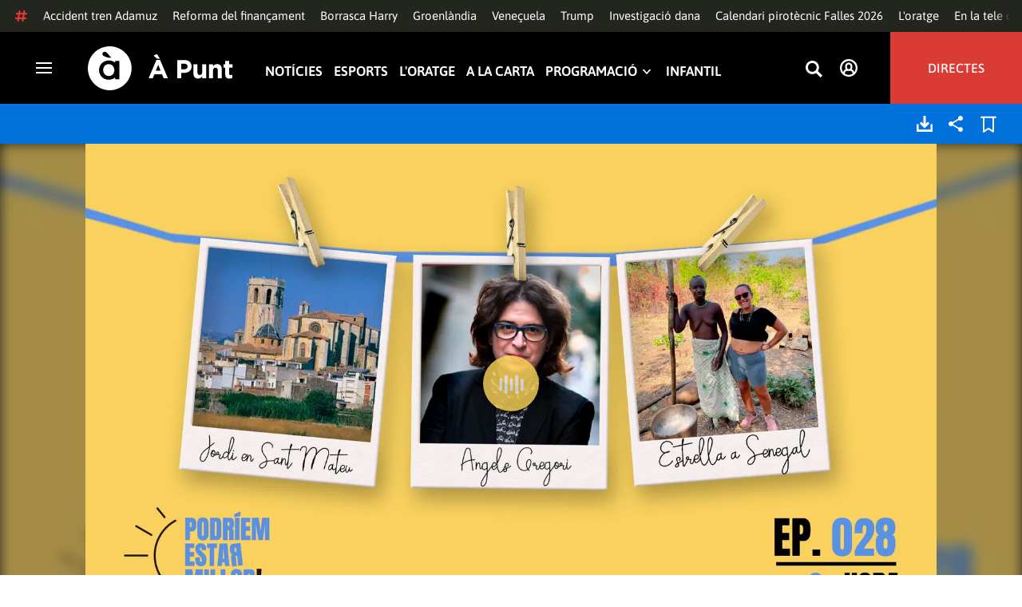

--- FILE ---
content_type: text/html; charset=UTF-8
request_url: https://www.apuntmedia.es/programes/podriem-estar-millor/audio/18-08-2021-millor-segona-hora_135_1443478.html
body_size: 48361
content:

<!doctype html>
<html lang="ca">
<head>
    <!-- bbnx generated at 2026-01-20T14:49:02+01:00 -->
    <meta charset="UTF-8">
    <meta name="viewport" content="width=device-width, initial-scale=1.0">
    <meta http-equiv="X-UA-Compatible" content="ie=edge">
    <meta name="generator" content="BBT bCube NX">
    <title>18.08.2021 | Podríem estar millor | Segona hora - À Punt</title>
    <meta name="description" content="Entrevistem la poetessa Àngels Gregori, Jordi va a Sant Mateu i Estrella ens parla de menjar i beguda típica del Senegal.">    <link rel="canonical" href="https://www.apuntmedia.es/programes/podriem-estar-millor/audio/18-08-2021-millor-segona-hora_135_1443478.html">                <meta property="article:modified_time" content="2021-08-18T14:09:43+02:00">    <meta property="article:published_time" content="2021-08-18T12:14:51+02:00">    <meta property="article:section" content="Àudio">    <meta http-equiv="Content-Type" content="text/html; charset=UTF-8">    <meta property="fb:app_id" content="3897563810319754">    <meta property="fb:pages" content="207738659768699">    <meta name="generator" content="BBT bCube NX">    <meta name="keywords" content="18, 08, 2021, millor, segona, hora">    <meta property="og:description" content="Entrevistem la poetessa Àngels Gregori, Jordi va a Sant Mateu i Estrella ens parla de menjar i beguda típica del Senegal.">    <meta property="og:image" content="https://static.apuntmedia.es/clip/da66edf3-6c1e-4731-bf0f-c93d2c923dda_facebook-aspect-ratio_default_0.jpg">    <meta property="og:site_name" content="À Punt">    <meta property="og:title" content="18.08.2021 | Podríem estar millor | Segona hora">    <meta property="og:type" content="article">    <meta property="og:url" content="https://www.apuntmedia.es/programes/podriem-estar-millor/audio/18-08-2021-millor-segona-hora_135_1443478.html">    <meta name="publisher" content="À Punt">    <meta name="robots" content="index,follow">    <meta name="theme-color" content="#000000">    <meta name="twitter:card" content="summary_large_image">    <meta name="twitter:description" content="Entrevistem la poetessa Àngels Gregori, Jordi va a Sant Mateu i Estrella ens parla de menjar i beguda típica del Senegal.">    <meta name="twitter:image" content="https://static.apuntmedia.es/clip/da66edf3-6c1e-4731-bf0f-c93d2c923dda_twitter-aspect-ratio_default_0.jpg">    <meta name="twitter:title" content="18.08.2021 | Podríem estar millor | Segona hora">    <link rel="shortcut icon" href="https://static.apuntmedia.es/apunt/public/file/2024/1014/16/a-punt-ico.ico" type="image/x-icon">    <link rel="shortcut icon" href="https://static.apuntmedia.es/apunt/public/file/2021/0228/09/a-punt-media-56bdeef-2.png">    <link rel="apple-touch-icon" href="https://static.apuntmedia.es/apunt/public/file/2021/1025/07/a-punt-17e865f.png">    <link href="https://www.apuntmedia.es/programes/podriem-estar-millor/audio/18-08-2021-millor-segona-hora_135_1443478.amp.html" rel="amphtml">    
    
<!-- Global site tag (gtag.js) - Google Analytics -->

    <!-- Google Tag Manager -->
    <script>(function(w,d,s,l,i){w[l]=w[l]||[];w[l].push({'gtm.start':
                new Date().getTime(),event:'gtm.js'});var f=d.getElementsByTagName(s)[0],
            j=d.createElement(s),dl=l!='dataLayer'?'&l='+l:'';j.async=true;j.src=
            'https://www.googletagmanager.com/gtm.js?id='+i+dl;f.parentNode.insertBefore(j,f);
        })(window,document,'script','dataLayer','GTM-MPXXBXM');</script>
    <!-- End Google Tag Manager -->

                    <script type="application/ld+json">{"@context":"https:\/\/schema.org","@type":"Episode","audio":{"@type":"AudioObject","image":"https:\/\/static.apuntmedia.es\/clip\/da66edf3-6c1e-4731-bf0f-c93d2c923dda_16-9-aspect-ratio_default_0.jpg","thumbnailUrl":"https:\/\/static.apuntmedia.es\/clip\/da66edf3-6c1e-4731-bf0f-c93d2c923dda_16-9-aspect-ratio_default_0.jpg","duration":"P0DT0H54M35S","name":"18.08.2021 | PODRÍEM ESTAR MILLOR | Segona hora"},"thumbnailUrl":"https:\/\/static.apuntmedia.es\/clip\/da66edf3-6c1e-4731-bf0f-c93d2c923dda_16-9-aspect-ratio_1600w_0.jpg","name":"18.08.2021 | Podríem estar millor | Segona hora","url":"https:\/\/www.apuntmedia.es\/programes\/podriem-estar-millor\/audio\/18-08-2021-millor-segona-hora_135_1443478.html","datePublished":"2021-08-18T10:14:51+00:00","description":"Entrevistem la poetessa Àngels Gregori, Jordi va a Sant Mateu i Estrella ens parla de menjar i beguda típica del Senegal.","isAccessibleForFree":true,"keywords":["Ràdio"],"partOfSeries":{"@type":"RadioSeries","name":"Podríem estar millor","url":"https:\/\/www.apuntmedia.es\/programes\/podriem-estar-millor\/"}}</script>
                    <script type="application/ld+json">{"@context":"https:\/\/schema.org","@type":"NewsMediaOrganization","name":"À Punt","alternateName":"À Punt Mèdia","url":"https:\/\/www.apuntmedia.es","logo":{"@context":"https:\/\/schema.org","@type":"ImageObject","url":"https:\/\/www.apuntmedia.es\/apunt\/logos\/apunt_organization_logo.svg","name":"À Punt"},"sameAs":["https:\/\/www.twitter.com\/apunt_media","https:\/\/www.facebook.com\/apuntmedia","https:\/\/www.youtube.com\/apuntmedia","https:\/\/www.instagram.com\/apunt_media","https:\/\/www.linkedin.com\/company\/apuntmedia"]}</script>
            
                        <!-- Start GPT Tag -->
<script async src='https://securepubads.g.doubleclick.net/tag/js/gpt.js'></script>
<script>
    window.googletag = window.googletag || { cmd: [] };
    window.adMap = {"networkCode":"22526134856\/apunt","segmentation":{"site":"apunt","category":["\u00c0udio","A la carta","Programes R\u00e0dio","Podr\u00edem estar millor"],"pageType":"content","contentType":"audioondemand","plantilla":"a_la_carta","idioma":"ca","geocont":[],"provincia":[],"tematica":[]},"bannerTop":{"id":1000062,"slotType":"BANNER","adUnitCode":"top2","sizes":"[[728,90],[970,90]]","outOfPage":false,"name":"div-apunt-top2","rtcConfig":"","json":""},"bannerTopAfterHeader":{"id":1000061,"slotType":"BANNER","adUnitCode":"top1","sizes":"[[728,90],[970,90],[970,250],[1024,200],[1280,251],[1664,1000],[1664,251],[1664,1251],[1920,1251]]","outOfPage":false,"name":"div-apunt-top1","rtcConfig":"","json":""},"skyLeft":{"id":1000073,"slotType":"BANNER","adUnitCode":"skyleft","sizes":"[[120,600],[160,600]]","outOfPage":false,"name":"div-apunt-skyleft","rtcConfig":"","json":""},"skyRight":{"id":1000074,"slotType":"BANNER","adUnitCode":"skyright","sizes":"[[120,600],[160,600]]","outOfPage":false,"name":"div-apunt-skyright","rtcConfig":"","json":""},"articleRightColumn":{"id":1000069,"slotType":"BANNER","adUnitCode":"right5","sizes":"[[300,250],[300,300]]","outOfPage":false,"name":"div-apunt-right5","rtcConfig":"","json":""},"outOfPage":null,"rightColumnVideo":{"id":1000069,"slotType":"BANNER","adUnitCode":"right5","sizes":"[[300,250],[300,300]]","outOfPage":false,"name":"div-apunt-right5","rtcConfig":"","json":""},"mobileBottom":null,"list":[{"id":1000087,"slotType":"BANNER","adUnitCode":"noad","sizes":"[[0,0]]","outOfPage":false,"name":"div-apunt-noad","rtcConfig":"","json":""},{"id":1000070,"slotType":"BANNER","adUnitCode":"center1","sizes":"[[300,250],[300,300]]","outOfPage":false,"name":"div-apunt-center1","rtcConfig":"","json":""},{"id":1000071,"slotType":"BANNER","adUnitCode":"center2","sizes":"[[728,90],[970,90]]","outOfPage":false,"name":"div-apunt-center2","rtcConfig":"","json":""}]} || [];
    window.adMapMobile = {"networkCode":"22526134856\/apunt","segmentation":{"site":"apunt","category":["\u00c0udio","A la carta","Programes R\u00e0dio","Podr\u00edem estar millor"],"pageType":"content","contentType":"audioondemand","plantilla":"a_la_carta","idioma":"ca","geocont":[],"provincia":[],"tematica":[]},"bannerTop":{"id":1000076,"slotType":"BANNER","adUnitCode":"mtop2","sizes":"[[320,100],[320,50],[300,100],[300,50]]","outOfPage":false,"name":"div-apunt-mtop2","rtcConfig":"{'vendors': {'prebidappnexus': {'PLACEMENT_ID': '22666456'}}, 'aps': {'PUB_ID': '600', 'PUB_UUID': '65e29bb2-4e30-42f0-940e-a1dd05cef336', 'CONSENT_STRING': 'CONSENT_STRING', 'PARAMS':{'amp':'1'}}, 'timeoutMillis': 500}","json":""},"bannerTopAfterHeader":null,"skyLeft":null,"skyRight":null,"articleRightColumn":null,"outOfPage":null,"rightColumnVideo":null,"mobileBottom":{"id":1000064,"slotType":"BANNER","adUnitCode":"sticky","sizes":"[[320,50],[320,100]]","outOfPage":false,"name":"div-apunt-sticky","rtcConfig":"","json":""},"list":[{"id":1000079,"slotType":"BANNER","adUnitCode":"mright2","sizes":"[[300,250],[300,300]]","outOfPage":false,"name":"div-apunt-mright2","rtcConfig":"{'vendors': {'prebidappnexus': {'PLACEMENT_ID': '22666457'}}, 'aps': {'PUB_ID': '600', 'PUB_UUID': '65e29bb2-4e30-42f0-940e-a1dd05cef336', 'CONSENT_STRING': 'CONSENT_STRING', 'PARAMS':{'amp':'1'}}, 'timeoutMillis': 500}","json":""},{"id":1000083,"slotType":"BANNER","adUnitCode":"mcenter1","sizes":"[[300,600]]","outOfPage":false,"name":"div-apunt-mcenter1","rtcConfig":"","json":""},{"id":1000084,"slotType":"BANNER","adUnitCode":"mcenter2","sizes":"[[300,250],[300,300]]","outOfPage":false,"name":"div-apunt-mcenter2","rtcConfig":"","json":""}]} || [];
</script>
<!-- End GPT Tag -->
            <!-- Google GPT Didomi CMP -->
<script type="didomi/javascript" data-vendor-raw="didomi:google" data-purposes="cookies" async
        src="https://securepubads.g.doubleclick.net/tag/js/gpt.js"></script>
<!-- End Didomi CMP -->

<script type="text/javascript">
    window.didomiConfig = {
        app: {
            vendors: {
                didomi: [
                    'google'
                ]
            }
        },
        integrations: {
            vendors: {
                google: {
                    enable: true,
                    eprivacy: true,
                    refresh: false // Tell the SDK to never load/refresh ads and only share consent with Google
                }
            },
            refreshOnConsent: false // by default, ads are reloaded after consent is given
        },
        tagManager: {
            provider: 'gtm'
        }
    };
</script>

<!-- Didomi CMP -->
<script type="text/javascript">window.gdprAppliesGlobally=true;(function(){function a(e){if(!window.frames[e]){if(document.body&&document.body.firstChild){var t=document.body;var n=document.createElement("iframe");n.style.display="none";n.name=e;n.title=e;t.insertBefore(n,t.firstChild)}
    else{setTimeout(function(){a(e)},5)}}}function e(n,r,o,c,s){function e(e,t,n,a){if(typeof n!=="function"){return}if(!window[r]){window[r]=[]}var i=false;if(s){i=s(e,t,n)}if(!i){window[r].push({command:e,parameter:t,callback:n,version:a})}}e.stub=true;function t(a){if(!window[n]||window[n].stub!==true){return}if(!a.data){return}
        var i=typeof a.data==="string";var e;try{e=i?JSON.parse(a.data):a.data}catch(t){return}if(e[o]){var r=e[o];window[n](r.command,r.parameter,function(e,t){var n={};n[c]={returnValue:e,success:t,callId:r.callId};a.source.postMessage(i?JSON.stringify(n):n,"*")},r.version)}}
        if(typeof window[n]!=="function"){window[n]=e;if(window.addEventListener){window.addEventListener("message",t,false)}else{window.attachEvent("onmessage",t)}}}e("__tcfapi","__tcfapiBuffer","__tcfapiCall","__tcfapiReturn");a("__tcfapiLocator");(function(e){
        var t=document.createElement("script");t.id="spcloader";t.type="text/javascript";t.async=true;t.src="https://sdk.privacy-center.org/"+e+"/loader.js?target="+document.location.hostname;t.charset="utf-8";var n=document.getElementsByTagName("script")[0];n.parentNode.insertBefore(t,n)})("676198e3-0f46-469b-acb3-a09eac21dadb")})();</script>
<!-- End Didomi CMP -->

<script>
    window.googletag = window.googletag || { cmd: [] };
    window.adMap = {"networkCode":"22526134856\/apunt","segmentation":{"site":"apunt","category":["\u00c0udio","A la carta","Programes R\u00e0dio","Podr\u00edem estar millor"],"pageType":"content","contentType":"audioondemand","plantilla":"a_la_carta","idioma":"ca","geocont":[],"provincia":[],"tematica":[]},"bannerTop":{"id":1000062,"slotType":"BANNER","adUnitCode":"top2","sizes":"[[728,90],[970,90]]","outOfPage":false,"name":"div-apunt-top2","rtcConfig":"","json":""},"bannerTopAfterHeader":{"id":1000061,"slotType":"BANNER","adUnitCode":"top1","sizes":"[[728,90],[970,90],[970,250],[1024,200],[1280,251],[1664,1000],[1664,251],[1664,1251],[1920,1251]]","outOfPage":false,"name":"div-apunt-top1","rtcConfig":"","json":""},"skyLeft":{"id":1000073,"slotType":"BANNER","adUnitCode":"skyleft","sizes":"[[120,600],[160,600]]","outOfPage":false,"name":"div-apunt-skyleft","rtcConfig":"","json":""},"skyRight":{"id":1000074,"slotType":"BANNER","adUnitCode":"skyright","sizes":"[[120,600],[160,600]]","outOfPage":false,"name":"div-apunt-skyright","rtcConfig":"","json":""},"articleRightColumn":{"id":1000069,"slotType":"BANNER","adUnitCode":"right5","sizes":"[[300,250],[300,300]]","outOfPage":false,"name":"div-apunt-right5","rtcConfig":"","json":""},"outOfPage":null,"rightColumnVideo":{"id":1000069,"slotType":"BANNER","adUnitCode":"right5","sizes":"[[300,250],[300,300]]","outOfPage":false,"name":"div-apunt-right5","rtcConfig":"","json":""},"mobileBottom":null,"list":[{"id":1000087,"slotType":"BANNER","adUnitCode":"noad","sizes":"[[0,0]]","outOfPage":false,"name":"div-apunt-noad","rtcConfig":"","json":""},{"id":1000070,"slotType":"BANNER","adUnitCode":"center1","sizes":"[[300,250],[300,300]]","outOfPage":false,"name":"div-apunt-center1","rtcConfig":"","json":""},{"id":1000071,"slotType":"BANNER","adUnitCode":"center2","sizes":"[[728,90],[970,90]]","outOfPage":false,"name":"div-apunt-center2","rtcConfig":"","json":""}]} || [];
    window.adMapMobile = {"networkCode":"22526134856\/apunt","segmentation":{"site":"apunt","category":["\u00c0udio","A la carta","Programes R\u00e0dio","Podr\u00edem estar millor"],"pageType":"content","contentType":"audioondemand","plantilla":"a_la_carta","idioma":"ca","geocont":[],"provincia":[],"tematica":[]},"bannerTop":{"id":1000076,"slotType":"BANNER","adUnitCode":"mtop2","sizes":"[[320,100],[320,50],[300,100],[300,50]]","outOfPage":false,"name":"div-apunt-mtop2","rtcConfig":"{'vendors': {'prebidappnexus': {'PLACEMENT_ID': '22666456'}}, 'aps': {'PUB_ID': '600', 'PUB_UUID': '65e29bb2-4e30-42f0-940e-a1dd05cef336', 'CONSENT_STRING': 'CONSENT_STRING', 'PARAMS':{'amp':'1'}}, 'timeoutMillis': 500}","json":""},"bannerTopAfterHeader":null,"skyLeft":null,"skyRight":null,"articleRightColumn":null,"outOfPage":null,"rightColumnVideo":null,"mobileBottom":{"id":1000064,"slotType":"BANNER","adUnitCode":"sticky","sizes":"[[320,50],[320,100]]","outOfPage":false,"name":"div-apunt-sticky","rtcConfig":"","json":""},"list":[{"id":1000079,"slotType":"BANNER","adUnitCode":"mright2","sizes":"[[300,250],[300,300]]","outOfPage":false,"name":"div-apunt-mright2","rtcConfig":"{'vendors': {'prebidappnexus': {'PLACEMENT_ID': '22666457'}}, 'aps': {'PUB_ID': '600', 'PUB_UUID': '65e29bb2-4e30-42f0-940e-a1dd05cef336', 'CONSENT_STRING': 'CONSENT_STRING', 'PARAMS':{'amp':'1'}}, 'timeoutMillis': 500}","json":""},{"id":1000083,"slotType":"BANNER","adUnitCode":"mcenter1","sizes":"[[300,600]]","outOfPage":false,"name":"div-apunt-mcenter1","rtcConfig":"","json":""},{"id":1000084,"slotType":"BANNER","adUnitCode":"mcenter2","sizes":"[[300,250],[300,300]]","outOfPage":false,"name":"div-apunt-mcenter2","rtcConfig":"","json":""}]} || [];
</script>
            
                        <style>
                :root {
                                            --background-color: #0171DC;
                                                                --text-color: #FFFFFF;
                                                                --background-accent-color: #FFD759;
                                                                --text-accent-color: #FFFFFF;
                                    }
            </style>
            
    <link rel="stylesheet" href="/apunt/59.css">
    <link rel="stylesheet" href="/apunt/app.h-2b143f6321a4096c37d7.css">


    <style type="text/css">
        @font-face {
            font-family: 'Londrina'; font-weight: 100; font-display : swap;
            src: url("/apunt/cssFonts/LondrinaSolid-Thin.h-c6579bf4a08fd5508ce87b767d9751a7.ttf"); }
        @font-face {
            font-family: 'Londrina'; font-weight: 300; font-display : swap;
            src: url("/apunt/cssFonts/LondrinaSolid-Light.h-ac7f0bd7f20fde44a7589455b1906d05.ttf"); }
        @font-face {
            font-family: 'Londrina'; font-weight: 400; font-display : swap;
            src: url("/apunt/cssFonts/LondrinaSolid-Regular.h-45c6af7efc02088cf9ac19b2b2bd0775.ttf"); }
        @font-face {
            font-family: 'Londrina'; font-weight: 900; font-display : swap;
            src: url("/apunt/cssFonts/LondrinaSolid-Black.h-4c308e5dce4950ba70832a20e12e91a5.ttf"); }
        @font-face {
            font-family: 'Vision'; font-weight: 400; font-display : swap;
            src: url("/apunt/cssFonts/Vision-Regular.h-70199a8eb0603913864b56e4a6af1bec.otf"); }
        @font-face {
            font-family: 'Vision'; font-weight: 800; font-display : swap;
            src: url("/apunt/cssFonts/Vision-Bold.h-9ec35cc8f7df663925647fc440623ba3.otf"); }
        @font-face {
            font-family: 'Vision'; font-weight: 900; font-display : swap;
            src: url("/apunt/cssFonts/Vision-Heavy.h-8efdb20b45d25495870e1d002f991f8d.otf"); }
        @font-face {
            font-family: 'Asap'; font-weight: 400; font-display : swap;
            src: url("/apunt/cssFonts/Asap-Regular.h-255801be263b63c5768d6b3fdff8ad1a.ttf"); }
        @font-face {
            font-family: 'Asap'; font-weight: 500; font-display : swap;
            src: url("/apunt/cssFonts/Asap-Medium.h-76bc3b0c3e421d9cb07b12a6ea71ca17.ttf"); }
        @font-face {
            font-family: 'Asap'; font-weight: 600; font-display : swap;
            src: url("/apunt/cssFonts/Asap-SemiBold.h-ba13b880e059bb2f21f467dd4441b947.ttf"); }
        @font-face {
            font-family: 'Asap'; font-weight: 700; font-display : swap;
            src: url("/apunt/cssFonts/Asap-Bold.h-ecd82e7c74914bb90fd83411abf89e16.ttf"); }
        @font-face {
            font-family: 'Montserrat'; font-weight: 400; font-display : swap;
            src: url("/apunt/cssFonts/Montserrat-Regular.h-ee6539921d713482b8ccd4d0d23961bb.ttf"); }
        @font-face {
            font-family: 'Montserrat'; font-weight: 500; font-display : swap;
            src: url("/apunt/cssFonts/Montserrat-Medium.h-c8b6e083af3f94009801989c3739425e.ttf"); }
        @font-face {
            font-family: 'Montserrat'; font-weight: 600; font-display : swap;
            src: url("/apunt/cssFonts/Montserrat-SemiBold.h-c641dbee1d75892e4d88bdc31560c91b.ttf"); }
        @font-face {
            font-family: 'Montserrat'; font-weight: 700; font-display : swap;
            src: url("/apunt/cssFonts/Montserrat-Bold.h-ade91f473255991f410f61857696434b.ttf"); }
        @font-face {
            font-family: 'HVD Poster'; font-display : swap;
            src: url("/apunt/cssFonts/HVDPoster.h-2007a903e5ce631df6f7699e2037f1c7.woff2"); }
    </style>

                <link href="https://rweb.apuntmedia.es/css/general.css" rel="stylesheet" type="text/css">    <link href="https://rweb.apuntmedia.es/css/alacarta.css" rel="stylesheet" type="text/css">    <link href="https://recursos.apuntmedia.es/css-proves/proves/clases_autoplay.css" rel="stylesheet" type="text/css">    
        <link rel="modulepreload" href="/apunt/vendor.h-2b143f6321a4096c37d7.js" as="script">
    <link rel="modulepreload" href="/apunt/app.h-2b143f6321a4096c37d7.js" as="script">
        
    <link href="https://api.mapbox.com/mapbox-gl-js/v3.8.0/mapbox-gl.css" rel="stylesheet">
    <script src="https://api.mapbox.com/mapbox-gl-js/v3.8.0/mapbox-gl.js"></script>

</head>

<body class="web-mode apunt">

<!-- Global site tag (gtag.js) - Google Analytics -->

    <!-- Google Tag Manager (noscript) -->
    <noscript><iframe src="https://www.googletagmanager.com/ns.html?id=GTM-MPXXBXM"
                      height="0" width="0" style="display:none;visibility:hidden"></iframe></noscript>
    <!-- End Google Tag Manager (noscript) -->

<!-- Begin comScore Tag -->
<script>
    var _comscore = _comscore || [];
    _comscore.push({ c1: "2", c2: "28876333"});
    (function() {
        var s = document.createElement("script"), el = document.getElementsByTagName("script")[0]; s.async = true;
        s.src = "https://sb.scorecardresearch.com/cs/28876333/beacon.js";
        el.parentNode.insertBefore(s, el);
    })();
</script>
<noscript>
    <img src="https://sb.scorecardresearch.com/p?c1=2&c2=28876333&cv=3.6&cj=1" alt="comScore">
</noscript>
    <!-- End comScore Tag -->

<div id="app">
    <page-variables :content-id="1443478" :site="&quot;apunt&quot;" :preview="false"></page-variables>
                                    <ap-advertising-position type="bannerTop"></ap-advertising-position>
                    
            <div class="top_container">
            <nav aria-label="Saltar al contingut"><a href="#content-body" tabindex="0" class="sr-only gl-accessibility">Anar al contingut</a></nav>
                              
<div class="hot-topics-global">
    <div class="hot-topics-wrapper-full">
        <div class="hot-topics-icon">
            <svg height="14" viewBox="0 0 15 14" width="15" xmlns="http://www.w3.org/2000/svg"><path d="m11.2299196.00086348c.0732784.0022952.1484786.00929582.2248581.02097339.6110499.09342011 1.058146.46132697 1.0024983.82467794l-.3347732 2.18467805 2.2120582-.00273376c.3679563-.0004115.6647127.49648169.6654402 1.11398706.0006902.61750536-.2947517 1.11492016-.662708 1.11534005l-2.5563358.00318935-.5317935 3.46951658 2.2189004-.00227794c.3679563-.00041197.6647127.49648169.6654366 1.11398705.000691.61750535-.2952151 1.11492015-.6631481 1.11534005l-2.5628743.0027338-.3876887 2.5305799c-.0556663.3633277-.59257858.5809277-1.20362852.4875006-.61104994-.0934201-1.05814598-.461327-1.00249833-.8246779l.33568398-2.1910699-3.51376483.0041006-.38675465 2.5240482c-.05566633.3633276-.59213488.5809277-1.20316147.4875006-.61104993-.0934202-1.05861302-.461327-1.00294202-.824678l.33477327-2.184678-2.21205823.0027337c-.36795635.0004115-.66471267-.4964817-.66543779-1.11398703-.00069024-.61750537.29474926-1.11492016.66270562-1.11534006l2.55633572-.00318912.53179349-3.46951657-2.21890034.00227794c-.36795636.00041196-.66471268-.49648169-.66543659-1.11398706-.00068888-.61750536.2952151-1.11492015.6631481-1.11534005l2.56240722-.00273377.38813242-2.53057996c.04870745-.31790877.4659177-.52403161.97877277-.50800553.07326435.00228844.14847391.00882507.2248534.02050287.61104994.09342012 1.05814598.46132697 1.00249833.82467795l-.33568399 2.19106981 3.51376483-.00410053.38675461-2.52404823c.0487075-.31790877.465871-.52442817.9787728-.50847208zm-1.70713811 5.2624922-3.51423187.00410053-.53088277 3.46951658 3.51376483-.00410053z"/></svg>
        </div>
        <div class="hot-topics-global-swipe">
            <nav class="hot-topics-wrapper-global">
                                                        <a
                                                    href="https://www.apuntmedia.es/temes/accident-ferroviari-adamuz/"
                                                                                    title="Accident tren Adamuz"                                             >Accident tren Adamuz</a>
                                                        <a
                                                    href="https://www.apuntmedia.es/temes/reforma-del-financament/"
                                                                                    title="Reforma del finançament"                                             >Reforma del finançament</a>
                                                        <a
                                                    href="https://www.apuntmedia.es/noticies/societat/borrasca-harry-deixara-ones-cinc-metres-fortes-precipitacions-ratxes-intenses-comunitat-valenciana_1_1840994.html"
                                                                                    title="Borrasca Harry"                                             >Borrasca Harry</a>
                                                        <a
                                                    href="https://www.apuntmedia.es/temes/groenlandia/"
                                                                                    title="Groenlàndia"                                             >Groenlàndia</a>
                                                        <a
                                                    href="https://www.apuntmedia.es/temes/venec/"
                                                                                    title="Veneçuela"                                             >Veneçuela</a>
                                                        <a
                                                    href="https://www.apuntmedia.es/temes/trump/"
                                                                                    title="Trump"                                             >Trump</a>
                                                        <a
                                                    href="https://www.apuntmedia.es/temes/dana-2024/"
                                                                                    title="Investigació dana"                                             >Investigació dana</a>
                                                        <a
                                                    href="https://www.apuntmedia.es/noticies/cultura/consulta-calendari-pirotecnic-falles-valencia-2026_1_1841229.html"
                                                                                    title="Calendari pirotècnic Falles 2026"                                             >Calendari pirotècnic Falles 2026</a>
                                                        <a
                                                    href="https://www.apuntmedia.es/oratge/"
                                                                                    title="L&#039;oratge"                                             >L&#039;oratge</a>
                                                        <a
                                                    href="https://www.apuntmedia.es/sala-de-premsa/"
                                                                                    title="En la tele d&#039;À Punt"                                             >En la tele d&#039;À Punt</a>
                                                        <a
                                                    href="https://www.apuntmedia.es/podcast/"
                                                                                    title="À Punt Ràdio"                                             >À Punt Ràdio</a>
                                                        <a
                                                    href="https://profile.google.com/cp/Cg0vZy8xMWR4ZHowNHFk"
                                                                                    title="Google Discover"                                             >Google Discover</a>
                            </nav>
        </div>
    </div>
</div>

<ap-header inline-template>
    <header class="ap-header apunt"
            :class="{
            'sticky': this.headerSticky,
            'stickeable': this.headerStickable,
            'open_menu': this.openMenu,
            'opened': this.opened,
            'open_search': this.openSearch }">
        <button class="burger" aria-expanded="false" @click.stop="toggleMenu" aria-label="Obrir navegació">
            <span class="sr-only">Obrir navegació</span>
            <span class="bar"></span>
            <span class="bar"></span>
            <span class="bar"></span>
        </button>
        <a href="/" class="logo" title="Ves a À Punt">
            <svg height="55" viewBox="0 0 182 55" width="182" xmlns="http://www.w3.org/2000/svg"><path d="m27.4102237 0c15.1374695 0 27.4096385 12.3120397 27.4096385 27.5s-12.272169 27.5-27.4096385 27.5c-15.1386398 0-27.4102237-12.3120397-27.4102237-27.5s12.2715839-27.5 27.4102237-27.5zm-1.1281572 17.6580585c-6.9766355 0-12.0804646 5.3169449-12.2335245 11.8045688l-.0035378.3002449v.0874694l.0035085.2982404c.1517937 6.4435567 5.213487 11.6756629 12.1434463 11.6756629 3.0144594 0 5.879611-.9812987 7.7179386-2.6109375l.2156144-.1986474v2.188494h5.4766617v-22.8946526h-5.4766617v2.0963284l-.2153821-.1948062c-1.8344884-1.5978042-4.6490484-2.5519651-7.6280634-2.5519651zm110.9024575 4.9093767v9.7660369c0 2.3516917 1.10645 3.5598249 2.994611 3.5598249 1.887576 0 3.092324-1.2081332 3.092324-3.5598249v-9.7660369h4.948304v17.5067776h-4.948304v-2.4826022c-1.138631 1.4699541-2.603755 2.8095848-5.11038 2.8095848-3.744141 0-5.924859-2.4826022-5.924859-6.4997331v-11.3340271zm39.879284-4.4417388v4.4750241h4.101645v4.2460775h-4.101645v7.4789198c0 1.1435585.487399 1.6989006 1.595019 1.6989006.912192 0 1.725499-.2289465 2.442263-.6205038v3.9842566c-1.042087.6205038-2.24625 1.0126481-3.906802 1.0126481-3.027962 0-5.07937-1.2087202-5.07937-5.2587256v-8.2954957h-2.082418v-4.2460775h2.082418v-4.4750241zm-86.5317817-1.0776336 9.7661287 23.02615h-5.2414466l-2.084174-5.1278151h-9.6350628l-2.083589 5.1278151h-5.1103806l9.7655431-23.02615zm30.7319707.1634326c5.436874 0 8.724627 3.2334294 8.724627 7.9039385v.0651617c0 5.2915999-4.102231 8.034849-9.212611 8.034849h-3.809089v6.859003h-5.013251v-22.8629522zm40.628756 5.0295442c3.74414 0 5.924858 2.4826022 5.924858 6.4997332v11.33344h-4.947719v-9.7654499c0-2.3522788-1.107035-3.560412-2.995196-3.560412s-3.092324 1.2081332-3.092324 3.560412v9.7654499h-4.948304v-17.5067776h4.948304v2.4826022c1.139216-1.4699541 2.60434-2.8089978 5.110381-2.8089978zm-135.7452626.0646334c4.0706458 0 6.9482868 3.244643 7.0617642 7.2133348l.0034804.2438644v.0874694l-.0033515.2434858c-.1070997 3.8819137-2.7738834 7.0810418-6.9723708 7.0810418-4.024243 0-6.9002697-3.2408142-7.0159825-7.1658166l-.0036233-.2461804v-.0880563l.0033526-.2461621c.1071264-3.9238527 2.7740973-7.1229808 6.9267309-7.1229808zm62.0083902.7848169-3.0279619 7.4137582h6.0547537zm32.6850794-1.3393959h-3.874036v6.9899136h3.97175c2.506626 0 3.97175-1.5028285 3.97175-3.4623759v-.0651617c0-2.2536557-1.562253-3.462376-4.069464-3.462376zm-34.2157361-12.11737642 3.6786081 5.78119332h-3.7757369l-4.1671778-3.9190949zm-65.6318222-2.82390864c-.7729348 0-1.4276767.27532288-1.9460872.80366101-.5166552.52598997-.7782009 1.18758673-.7782009 1.95896041 0 .62872234.2001088 1.19052194.5944752 1.66661334.3633555.4385206.9192132.8353613 1.7600212 1.1969794 1.2607244.541929 5.0732268 1.8235422 5.3031299 1.9007181l.0108703.0036473h3.7143l-5.1144764-5.48473688-.2052865-.21746339c-.6067457-.62929827-1.1323999-1.05313113-1.6021289-1.33526369-.5593685-.33696232-1.1438968-.4931156-1.7366167-.4931156z" fill="#fff" fill-rule="evenodd"/></svg>
        </a>

        <div id="burgerMenu">
            <nav id="burgerNav" aria-label="Navegació principal">
                                                        <ap-header-navigation :navigation="[{&quot;link&quot;:{&quot;text&quot;:&quot;Not\u00edcies&quot;,&quot;title&quot;:&quot;Not\u00edcies&quot;,&quot;href&quot;:&quot;https:\/\/www.apuntmedia.es\/noticies\/&quot;,&quot;target&quot;:null,&quot;rel&quot;:null},&quot;children&quot;:[]},{&quot;link&quot;:{&quot;text&quot;:&quot;Esports&quot;,&quot;title&quot;:&quot;Esports&quot;,&quot;href&quot;:&quot;https:\/\/www.apuntmedia.es\/esports\/&quot;,&quot;target&quot;:null,&quot;rel&quot;:null},&quot;children&quot;:[]},{&quot;link&quot;:{&quot;text&quot;:&quot;L&#039;oratge&quot;,&quot;title&quot;:&quot;L&#039;oratge&quot;,&quot;href&quot;:&quot;https:\/\/www.apuntmedia.es\/oratge\/&quot;,&quot;target&quot;:null,&quot;rel&quot;:null},&quot;children&quot;:[]},{&quot;link&quot;:{&quot;text&quot;:&quot;A la carta&quot;,&quot;title&quot;:&quot;A la carta&quot;,&quot;href&quot;:&quot;https:\/\/www.apuntmedia.es\/alacarta\/&quot;,&quot;target&quot;:null,&quot;rel&quot;:null},&quot;children&quot;:[]},{&quot;link&quot;:{&quot;text&quot;:&quot;Programaci\u00f3&quot;,&quot;title&quot;:&quot;Programaci\u00f3&quot;,&quot;href&quot;:&quot;&quot;,&quot;target&quot;:null,&quot;rel&quot;:null},&quot;children&quot;:[{&quot;link&quot;:{&quot;text&quot;:&quot;Televisi\u00f3&quot;,&quot;title&quot;:&quot;Televisi\u00f3&quot;,&quot;href&quot;:&quot;\/programacio\/tv\/hui&quot;,&quot;target&quot;:null,&quot;rel&quot;:null},&quot;children&quot;:[]},{&quot;link&quot;:{&quot;text&quot;:&quot;R\u00e0dio&quot;,&quot;title&quot;:&quot;R\u00e0dio&quot;,&quot;href&quot;:&quot;\/programacio\/radio\/hui&quot;,&quot;target&quot;:null,&quot;rel&quot;:null},&quot;children&quot;:[]},{&quot;link&quot;:{&quot;text&quot;:&quot;En l\u00ednia&quot;,&quot;title&quot;:&quot;En l\u00ednia&quot;,&quot;href&quot;:&quot;\/programacio\/internet\/hui&quot;,&quot;target&quot;:null,&quot;rel&quot;:null},&quot;children&quot;:[]}]},{&quot;link&quot;:{&quot;text&quot;:&quot;Infantil&quot;,&quot;title&quot;:&quot;Infantil&quot;,&quot;href&quot;:&quot;https:\/\/lacolla.apuntmedia.es\/&quot;,&quot;target&quot;:null,&quot;rel&quot;:null},&quot;children&quot;:[]}]"></ap-header-navigation>
                            </nav>
        </div>

        <button class="search" aria-expanded="false" @click.stop="toggleSearch" aria-label="Busca continguts">
            <svg height="24" viewBox="0 0 24 24" width="24" xmlns="http://www.w3.org/2000/svg"><path d="m10.33 2c4.611-.018 8.367 3.718 8.395 8.35.002 1.726-.511 3.332-1.395 4.67l5.67 5.672-2.288 2.308-5.66-5.662c-1.337.916-2.95 1.454-4.69 1.462-4.612 0-8.352-3.751-8.362-8.384-.009-4.632 3.718-8.398 8.33-8.416zm.033 2.888c-3.022-.002-5.477 2.454-5.488 5.492-.011 3.039 2.426 5.513 5.448 5.533 2.95.019 5.371-2.305 5.514-5.24l.006-.221c.019-3.059-2.437-5.548-5.48-5.564z"/></svg>
        </button>

        <ap-header-user-button class="user"></ap-header-user-button>

                    <ap-aside-streamings></ap-aside-streamings>
        
        <transition :name="transitionName" mode="out-in">
        <div v-if="openMenu || openSearch"
             v-click-outside="closeMenuAndSearch"
             class="bmenu">
            <div class="bmenu-wrapper">
                <div class="bmenu-header">
                    <a href="/" class="bmenu-header--logo" aria-hidden="true" title="Buscar continguts">
                        <svg height="55" viewBox="0 0 182 55" width="182" xmlns="http://www.w3.org/2000/svg"><path d="m27.4102237 0c15.1374695 0 27.4096385 12.3120397 27.4096385 27.5s-12.272169 27.5-27.4096385 27.5c-15.1386398 0-27.4102237-12.3120397-27.4102237-27.5s12.2715839-27.5 27.4102237-27.5zm-1.1281572 17.6580585c-6.9766355 0-12.0804646 5.3169449-12.2335245 11.8045688l-.0035378.3002449v.0874694l.0035085.2982404c.1517937 6.4435567 5.213487 11.6756629 12.1434463 11.6756629 3.0144594 0 5.879611-.9812987 7.7179386-2.6109375l.2156144-.1986474v2.188494h5.4766617v-22.8946526h-5.4766617v2.0963284l-.2153821-.1948062c-1.8344884-1.5978042-4.6490484-2.5519651-7.6280634-2.5519651zm110.9024575 4.9093767v9.7660369c0 2.3516917 1.10645 3.5598249 2.994611 3.5598249 1.887576 0 3.092324-1.2081332 3.092324-3.5598249v-9.7660369h4.948304v17.5067776h-4.948304v-2.4826022c-1.138631 1.4699541-2.603755 2.8095848-5.11038 2.8095848-3.744141 0-5.924859-2.4826022-5.924859-6.4997331v-11.3340271zm39.879284-4.4417388v4.4750241h4.101645v4.2460775h-4.101645v7.4789198c0 1.1435585.487399 1.6989006 1.595019 1.6989006.912192 0 1.725499-.2289465 2.442263-.6205038v3.9842566c-1.042087.6205038-2.24625 1.0126481-3.906802 1.0126481-3.027962 0-5.07937-1.2087202-5.07937-5.2587256v-8.2954957h-2.082418v-4.2460775h2.082418v-4.4750241zm-86.5317817-1.0776336 9.7661287 23.02615h-5.2414466l-2.084174-5.1278151h-9.6350628l-2.083589 5.1278151h-5.1103806l9.7655431-23.02615zm30.7319707.1634326c5.436874 0 8.724627 3.2334294 8.724627 7.9039385v.0651617c0 5.2915999-4.102231 8.034849-9.212611 8.034849h-3.809089v6.859003h-5.013251v-22.8629522zm40.628756 5.0295442c3.74414 0 5.924858 2.4826022 5.924858 6.4997332v11.33344h-4.947719v-9.7654499c0-2.3522788-1.107035-3.560412-2.995196-3.560412s-3.092324 1.2081332-3.092324 3.560412v9.7654499h-4.948304v-17.5067776h4.948304v2.4826022c1.139216-1.4699541 2.60434-2.8089978 5.110381-2.8089978zm-135.7452626.0646334c4.0706458 0 6.9482868 3.244643 7.0617642 7.2133348l.0034804.2438644v.0874694l-.0033515.2434858c-.1070997 3.8819137-2.7738834 7.0810418-6.9723708 7.0810418-4.024243 0-6.9002697-3.2408142-7.0159825-7.1658166l-.0036233-.2461804v-.0880563l.0033526-.2461621c.1071264-3.9238527 2.7740973-7.1229808 6.9267309-7.1229808zm62.0083902.7848169-3.0279619 7.4137582h6.0547537zm32.6850794-1.3393959h-3.874036v6.9899136h3.97175c2.506626 0 3.97175-1.5028285 3.97175-3.4623759v-.0651617c0-2.2536557-1.562253-3.462376-4.069464-3.462376zm-34.2157361-12.11737642 3.6786081 5.78119332h-3.7757369l-4.1671778-3.9190949zm-65.6318222-2.82390864c-.7729348 0-1.4276767.27532288-1.9460872.80366101-.5166552.52598997-.7782009 1.18758673-.7782009 1.95896041 0 .62872234.2001088 1.19052194.5944752 1.66661334.3633555.4385206.9192132.8353613 1.7600212 1.1969794 1.2607244.541929 5.0732268 1.8235422 5.3031299 1.9007181l.0108703.0036473h3.7143l-5.1144764-5.48473688-.2052865-.21746339c-.6067457-.62929827-1.1323999-1.05313113-1.6021289-1.33526369-.5593685-.33696232-1.1438968-.4931156-1.7366167-.4931156z" fill="#fff" fill-rule="evenodd"/></svg>
                    </a>
                    <button class="bmenu-header--close" @click="closeMenuAndSearch">
                        <svg height="10" viewBox="0 0 12 10" width="12" xmlns="http://www.w3.org/2000/svg"><path d="m17 8.00714286-1.0071429-1.00714286-3.9928571 3.9928571-3.99285714-3.9928571-1.00714286 1.00714286 3.9928571 3.99285714-3.9928571 3.9928571 1.00714286 1.0071429 3.99285714-3.9928571 3.9928571 3.9928571 1.0071429-1.0071429-3.9928571-3.9928571z" transform="translate(-6 -7)"/></svg>
                    </button>
                    <div class="bmenu-search">
                        <div class="bmenu-search--form">
                            <input id="searchcontent" ref="inputmenu" type="text" name="text"
                                   placeholder="Buscar continguts"
                                   @keyup.enter="resultsByInput"
                                   @keyup.escape="closeMenuAndSearch">
                            <label for="searchcontent" class="sr-only">Buscar continguts</label>
                            <button @click="resultsByInput"><svg height="24" viewBox="0 0 24 24" width="24" xmlns="http://www.w3.org/2000/svg"><path d="m10.33 2c4.611-.018 8.367 3.718 8.395 8.35.002 1.726-.511 3.332-1.395 4.67l5.67 5.672-2.288 2.308-5.66-5.662c-1.337.916-2.95 1.454-4.69 1.462-4.612 0-8.352-3.751-8.362-8.384-.009-4.632 3.718-8.398 8.33-8.416zm.033 2.888c-3.022-.002-5.477 2.454-5.488 5.492-.011 3.039 2.426 5.513 5.448 5.533 2.95.019 5.371-2.305 5.514-5.24l.006-.221c.019-3.059-2.437-5.548-5.48-5.564z"/></svg></button>
                            <div v-if="!searchIsValid" class="form-error">
                                <span class="form-error--icon icon" v-html="iconInfoNegative"></span>
                                <span class="form-error--text" v-text="$t('search.error')"></span>
                            </div>
                        </div>
                    </div>
                </div>
                <div class="bmenu-body">
                                        <div class="bmenu-menu">
                                                                                                                                                                                                        
                            <div class="bmenu-menu-item" style="--burger-menu-color: #63bab2;">
                                                            <a href="https://www.apuntmedia.es/noticies/"
                                                                                                           class="bmenu-menu-item__title">
                                                            Actualitat
                                                                                            </a>
                            
                                                            <div class="bmenu-menu-item__navigation">
                                                                                                                                                                <a class="bmenu-menu-item__link" href="https://www.apuntmedia.es/noticies/"
                                                                                                                                            >
                                                <span class="bmenu-menu-item__separator">•</span>
                                                                                                Últimes notícies
                                            </a>
                                                                                                                                                                                                        <a class="bmenu-menu-item__link" href="https://www.apuntmedia.es/esports/"
                                                                                                                                            >
                                                <span class="bmenu-menu-item__separator">•</span>
                                                                                                Esports
                                            </a>
                                                                                                                                                                                                        <a class="bmenu-menu-item__link" href="https://www.apuntmedia.es/oratge/"
                                                                                                                                            >
                                                <span class="bmenu-menu-item__separator">•</span>
                                                                                                L&#039;oratge
                                            </a>
                                                                                                                                                                                                        <a class="bmenu-menu-item__link" href="https://www.apuntmedia.es/temes/dana-2024/"
                                                                                                                                            >
                                                <span class="bmenu-menu-item__separator">•</span>
                                                                                                Dana
                                            </a>
                                                                                                                                                                                                        <a class="bmenu-menu-item__link" href="https://www.apuntmedia.es/informatius/"
                                                                                                                                            >
                                                <span class="bmenu-menu-item__separator">•</span>
                                                                                                Informatius a la carta
                                            </a>
                                                                                                            </div>
                                                                                                <a class="bmenu-menu-item__more" href="https://www.apuntmedia.es/noticies/"
                                                                                                                    >
                                        Totes les notícies
                                        <span class="icon"><svg xmlns="http://www.w3.org/2000/svg" width="24" height="24" viewBox="0 0 24 24">
  <polygon points="7.293 4.707 14.586 12 7.293 19.293 8.707 20.707 17.414 12 8.707 3.293 7.293 4.707"/>
</svg>
</span>
                                    </a>
                                                            </div>
                                                                                                                                                                                                        
                            <div class="bmenu-menu-item" style="--burger-menu-color: #63bab2;">
                                                            <a href="https://www.apuntmedia.es/alacarta/"
                                                                                                           class="bmenu-menu-item__title">
                                                            A la carta
                                                                                            </a>
                            
                                                            <div class="bmenu-menu-item__navigation">
                                                                                                                                                                <a class="bmenu-menu-item__link" href="https://www.apuntmedia.es/programes/cantem/"
                                                                                                                                            >
                                                <span class="bmenu-menu-item__separator">•</span>
                                                                                                    <span class="bmenu-menu-item__new">Nou</span>
                                                                                                Cantem!
                                            </a>
                                                                                                                                                                                                        <a class="bmenu-menu-item__link" href="https://www.apuntmedia.es/programes/xino-xano/"
                                                                                                                                            >
                                                <span class="bmenu-menu-item__separator">•</span>
                                                                                                    <span class="bmenu-menu-item__new">Nou</span>
                                                                                                Xino Xano Ibèric
                                            </a>
                                                                                                                                                                                                        <a class="bmenu-menu-item__link" href="https://www.apuntmedia.es/programes/en-casa-d-ines/"
                                                                                                                                            >
                                                <span class="bmenu-menu-item__separator">•</span>
                                                                                                    <span class="bmenu-menu-item__new">Nou</span>
                                                                                                En casa d&#039;Inés
                                            </a>
                                                                                                                                                                                                        <a class="bmenu-menu-item__link" href="https://www.apuntmedia.es/programes/el-retrovisor/"
                                                                                                                                            >
                                                <span class="bmenu-menu-item__separator">•</span>
                                                                                                    <span class="bmenu-menu-item__new">Nou</span>
                                                                                                El retrovisor
                                            </a>
                                                                                                                                                                                                        <a class="bmenu-menu-item__link" href="https://www.apuntmedia.es/programes/la-vesprada-amb-tu/"
                                                                                                                                            >
                                                <span class="bmenu-menu-item__separator">•</span>
                                                                                                    <span class="bmenu-menu-item__new">Nou</span>
                                                                                                La vesprada amb tu
                                            </a>
                                                                                                                                                                                                        <a class="bmenu-menu-item__link" href="https://www.apuntmedia.es/programes/zoom/"
                                                                                                                                            >
                                                <span class="bmenu-menu-item__separator">•</span>
                                                                                                Zoom
                                            </a>
                                                                                                                                                                                                        <a class="bmenu-menu-item__link" href="https://www.apuntmedia.es/programes/connexio-cv/"
                                                                                                                                            >
                                                <span class="bmenu-menu-item__separator">•</span>
                                                                                                Connexió CV
                                            </a>
                                                                                                                                                                                                        <a class="bmenu-menu-item__link" href="https://www.apuntmedia.es/programes/a-punt-et-busca/"
                                                                                                                                            >
                                                <span class="bmenu-menu-item__separator">•</span>
                                                                                                À Punt et busca
                                            </a>
                                                                                                                                                                                                        <a class="bmenu-menu-item__link" href="https://www.apuntmedia.es/programes/cronica-de-la-reconstruccio/"
                                                                                                                                            >
                                                <span class="bmenu-menu-item__separator">•</span>
                                                                                                Crònica de la reconstrucció
                                            </a>
                                                                                                                                                                                                        <a class="bmenu-menu-item__link" href="https://www.apuntmedia.es/programes/la-clau-per-a-viure/"
                                                                                                                                            >
                                                <span class="bmenu-menu-item__separator">•</span>
                                                                                                La clau per a viure
                                            </a>
                                                                                                                                                                                                        <a class="bmenu-menu-item__link" href="https://www.apuntmedia.es/programes/la-banda/"
                                                                                                                                            >
                                                <span class="bmenu-menu-item__separator">•</span>
                                                                                                La banda
                                            </a>
                                                                                                                                                                                                        <a class="bmenu-menu-item__link" href="https://www.apuntmedia.es/programes/a-la-saca/"
                                                                                                                                            >
                                                <span class="bmenu-menu-item__separator">•</span>
                                                                                                A la saca
                                            </a>
                                                                                                                                                                                                        <a class="bmenu-menu-item__link" href="https://www.apuntmedia.es/programes/la-cuina-de-morera/"
                                                                                                                                            >
                                                <span class="bmenu-menu-item__separator">•</span>
                                                                                                La cuina de Morera
                                            </a>
                                                                                                                                                                                                        <a class="bmenu-menu-item__link" href="https://www.apuntmedia.es/programes/la-via-verda/"
                                                                                                                                            >
                                                <span class="bmenu-menu-item__separator">•</span>
                                                                                                La via verda
                                            </a>
                                                                                                                                                                                                        <a class="bmenu-menu-item__link" href="https://www.apuntmedia.es/retransmissions/"
                                                                                                                                            >
                                                <span class="bmenu-menu-item__separator">•</span>
                                                                                                Retransmissions
                                            </a>
                                                                                                                                                                                                        <a class="bmenu-menu-item__link" href="https://www.apuntmedia.es/bous"
                                                                                                                                            >
                                                <span class="bmenu-menu-item__separator">•</span>
                                                                                                Bous
                                            </a>
                                                                                                                                                                                                        <a class="bmenu-menu-item__link" href="https://www.apuntmedia.es/series/"
                                                                                                                                            >
                                                <span class="bmenu-menu-item__separator">•</span>
                                                                                                Sèries
                                            </a>
                                                                                                                                                                                                        <a class="bmenu-menu-item__link" href="https://www.apuntmedia.es/pel-licules/"
                                                                                                                                            >
                                                <span class="bmenu-menu-item__separator">•</span>
                                                                                                Pel·lícules
                                            </a>
                                                                                                                                                                                                        <a class="bmenu-menu-item__link" href="/documentals/portada/"
                                                                                                                                            >
                                                <span class="bmenu-menu-item__separator">•</span>
                                                                                                Documentals
                                            </a>
                                                                                                            </div>
                                                                                                <a class="bmenu-menu-item__more" href="https://www.apuntmedia.es/alacarta/"
                                                                                                                    >
                                        Mira tota la programació
                                        <span class="icon"><svg xmlns="http://www.w3.org/2000/svg" width="24" height="24" viewBox="0 0 24 24">
  <polygon points="7.293 4.707 14.586 12 7.293 19.293 8.707 20.707 17.414 12 8.707 3.293 7.293 4.707"/>
</svg>
</span>
                                    </a>
                                                            </div>
                                                                                                                                                                                                        
                            <div class="bmenu-menu-item" style="--burger-menu-color: #63bab2;">
                                                            <span class="bmenu-menu-item__title">
                                                            Programació
                                                                                            </span>
                            
                                                            <div class="bmenu-menu-item__navigation">
                                                                                                                                                                <a class="bmenu-menu-item__link" href="https://www.apuntmedia.es/programacio/tv/hui"
                                                                                                                                            >
                                                <span class="bmenu-menu-item__separator">•</span>
                                                                                                Televisió
                                            </a>
                                                                                                                                                                                                        <a class="bmenu-menu-item__link" href="https://www.apuntmedia.es/programacio/radio/hui"
                                                                                                                                            >
                                                <span class="bmenu-menu-item__separator">•</span>
                                                                                                Ràdio
                                            </a>
                                                                                                            </div>
                                                                                        </div>
                                                                                                                                                                                                        
                            <div class="bmenu-menu-item" style="--burger-menu-color: #63bab2;">
                                                            <a href="https://www.apuntmedia.es/podcast/"
                                                                                                           class="bmenu-menu-item__title">
                                                            À Punt Pòdcast
                                                                                            </a>
                            
                                                            <div class="bmenu-menu-item__navigation">
                                                                                                                                                                <a class="bmenu-menu-item__link" href="https://www.apuntmedia.es/programes/el-mur/"
                                                                                                                                            >
                                                <span class="bmenu-menu-item__separator">•</span>
                                                                                                    <span class="bmenu-menu-item__new">Nou</span>
                                                                                                El mur
                                            </a>
                                                                                                                                                                                                        <a class="bmenu-menu-item__link" href="https://www.apuntmedia.es/programes/la-llico-d-estelles/"
                                                                                                                                            >
                                                <span class="bmenu-menu-item__separator">•</span>
                                                                                                La lliçó d&#039;Estellés
                                            </a>
                                                                                                                                                                                                        <a class="bmenu-menu-item__link" href="https://www.apuntmedia.es/programes/l-hora-fosca/podcast/"
                                                                                                                                            >
                                                <span class="bmenu-menu-item__separator">•</span>
                                                                                                L&#039;hora fosca
                                            </a>
                                                                                                            </div>
                                                                                        </div>
                                                                                                                                                                                                        
                            <div class="bmenu-menu-item" style="--burger-menu-color: #63bab2;">
                                                            <span class="bmenu-menu-item__title">
                                                            Ràdio
                                                                                            </span>
                            
                                                            <div class="bmenu-menu-item__navigation">
                                                                                                                                                                <a class="bmenu-menu-item__link" href="https://www.apuntmedia.es/informatius/les-noticies-del-mati/"
                                                                                                                                            >
                                                <span class="bmenu-menu-item__separator">•</span>
                                                                                                Les notícies del matí
                                            </a>
                                                                                                                                                                                                        <a class="bmenu-menu-item__link" href="https://www.apuntmedia.es/programes/amunt-i-avall/"
                                                                                                                                            >
                                                <span class="bmenu-menu-item__separator">•</span>
                                                                                                Amunt i avall
                                            </a>
                                                                                                                                                                                                        <a class="bmenu-menu-item__link" href="https://www.apuntmedia.es/programes/cadena-de-valor/"
                                                                                                                                            >
                                                <span class="bmenu-menu-item__separator">•</span>
                                                                                                Cadena de valor
                                            </a>
                                                                                                                                                                                                        <a class="bmenu-menu-item__link" href="https://www.apuntmedia.es/programes/la-vesprada-d-a-punt/"
                                                                                                                                            >
                                                <span class="bmenu-menu-item__separator">•</span>
                                                                                                    <span class="bmenu-menu-item__new">Nou</span>
                                                                                                La vesprada d&#039;À Punt
                                            </a>
                                                                                                                                                                                                        <a class="bmenu-menu-item__link" href="https://www.apuntmedia.es/programes/l-hora-de-la-cultura/"
                                                                                                                                            >
                                                <span class="bmenu-menu-item__separator">•</span>
                                                                                                    <span class="bmenu-menu-item__new">Nou</span>
                                                                                                L&#039;hora de la cultura
                                            </a>
                                                                                                                                                                                                        <a class="bmenu-menu-item__link" href="https://www.apuntmedia.es/programes/contrapunt/"
                                                                                                                                            >
                                                <span class="bmenu-menu-item__separator">•</span>
                                                                                                    <span class="bmenu-menu-item__new">Nou</span>
                                                                                                ContrÀpunt
                                            </a>
                                                                                                                                                                                                        <a class="bmenu-menu-item__link" href="https://www.apuntmedia.es/programes/90-minuts/"
                                                                                                                                            >
                                                <span class="bmenu-menu-item__separator">•</span>
                                                                                                90 minuts
                                            </a>
                                                                                                                                                                                                        <a class="bmenu-menu-item__link" href="https://www.apuntmedia.es/programes/terra-de-bous/"
                                                                                                                                            >
                                                <span class="bmenu-menu-item__separator">•</span>
                                                                                                Terra de bous
                                            </a>
                                                                                                                                                                                                        <a class="bmenu-menu-item__link" href="https://www.apuntmedia.es/programes/punt-a-punt/"
                                                                                                                                            >
                                                <span class="bmenu-menu-item__separator">•</span>
                                                                                                    <span class="bmenu-menu-item__new">Nou</span>
                                                                                                Punt a punt
                                            </a>
                                                                                                                                                                                                        <a class="bmenu-menu-item__link" href="https://www.apuntmedia.es/programes/fem-banda/complets/"
                                                                                                                                            >
                                                <span class="bmenu-menu-item__separator">•</span>
                                                                                                Fem banda
                                            </a>
                                                                                                                                                                                                        <a class="bmenu-menu-item__link" href="https://www.apuntmedia.es/programes/fora-de-cobertura/"
                                                                                                                                            >
                                                <span class="bmenu-menu-item__separator">•</span>
                                                                                                Fora de cobertura
                                            </a>
                                                                                                            </div>
                                                                                        </div>
                                                                                                                                                                                                        
                            <div class="bmenu-menu-item" style="--burger-menu-color: #63bab2;">
                                                            <a href="https://www.apuntmedia.es/jocs/"
                                                                                                           class="bmenu-menu-item__title">
                                                            Jocs
                                                                                            </a>
                            
                                                            <div class="bmenu-menu-item__navigation">
                                                                                                                                                                <a class="bmenu-menu-item__link" href="https://www.apuntsdellengua.es/vegestu/"
                                                                                                                                            >
                                                <span class="bmenu-menu-item__separator">•</span>
                                                                                                Veges tu
                                            </a>
                                                                                                                                                                                                        <a class="bmenu-menu-item__link" href="https://escuts.apuntmedia.es/"
                                                                                                                                            >
                                                <span class="bmenu-menu-item__separator">•</span>
                                                                                                Escuts
                                            </a>
                                                                                                                                                                                                        <a class="bmenu-menu-item__link" href="https://poble.apuntmedia.es/"
                                                                                                                                            >
                                                <span class="bmenu-menu-item__separator">•</span>
                                                                                                Poble CV
                                            </a>
                                                                                                                                                                                                        <a class="bmenu-menu-item__link" href="https://etsona.apuntmedia.es/"
                                                                                                                                            >
                                                <span class="bmenu-menu-item__separator">•</span>
                                                                                                Et sona
                                            </a>
                                                                                                            </div>
                                                                                        </div>
                                                                                                                                                                                                        
                            <div class="bmenu-menu-item" style="--burger-menu-color: #63bab2;">
                                                            <a href="https://lacolla.apuntmedia.es"
                                                                                                           class="bmenu-menu-item__title">
                                                            La Colla
                                                                                            </a>
                            
                                                            <div class="bmenu-menu-item__navigation">
                                                                                                                                                                <a class="bmenu-menu-item__link" href="https://lacolla.apuntmedia.es/la-colla-d-apunt/"
                                                                                                                                            >
                                                <span class="bmenu-menu-item__separator">•</span>
                                                                                                El garatge de La Colla
                                            </a>
                                                                                                                                                                                                        <a class="bmenu-menu-item__link" href="https://lacolla.apuntmedia.es/series/"
                                                                                                                                            >
                                                <span class="bmenu-menu-item__separator">•</span>
                                                                                                Sèries
                                            </a>
                                                                                                                                                                                                        <a class="bmenu-menu-item__link" href="https://lacolla.apuntmedia.es/cancons/"
                                                                                                                                            >
                                                <span class="bmenu-menu-item__separator">•</span>
                                                                                                Cançons
                                            </a>
                                                                                                                                                                                                        <a class="bmenu-menu-item__link" href="https://lacolla.apuntmedia.es/contes/"
                                                                                                                                            >
                                                <span class="bmenu-menu-item__separator">•</span>
                                                                                                Contes
                                            </a>
                                                                                                                                                                                                        <a class="bmenu-menu-item__link" href="https://lacolla.apuntmedia.es/avantatges/"
                                                                                                                                            >
                                                <span class="bmenu-menu-item__separator">•</span>
                                                                                                Avantatges
                                            </a>
                                                                                                            </div>
                                                                                        </div>
                                                                                                                                                                                                        
                            <div class="bmenu-menu-item" style="--burger-menu-color: #63bab2;">
                                                            <a href="https://www.apuntsdellengua.es/"
                                                                            target="_blank"
                                                                                                           class="bmenu-menu-item__title">
                                                            Apunts de llengua
                                                                                            </a>
                            
                                                            <div class="bmenu-menu-item__navigation">
                                                                                                                                                                <a class="bmenu-menu-item__link" href="https://www.apuntsdellengua.es/arees/gramatica/"
                                                                                                    target="_blank"
                                                                                                                                            >
                                                <span class="bmenu-menu-item__separator">•</span>
                                                                                                Gramàtica
                                            </a>
                                                                                                                                                                                                        <a class="bmenu-menu-item__link" href="https://www.apuntsdellengua.es/nivell/portada-diagnostica/"
                                                                                                                                            >
                                                <span class="bmenu-menu-item__separator">•</span>
                                                                                                Proves de nivell
                                            </a>
                                                                                                                                                                                                        <a class="bmenu-menu-item__link" href="https://www.apuntsdellengua.es/programes/beniparlem/"
                                                                                                    target="_blank"
                                                                                                                                            >
                                                <span class="bmenu-menu-item__separator">•</span>
                                                                                                Beniparlem
                                            </a>
                                                                                                            </div>
                                                                                        </div>
                                            </div>
                </div>
            </div>
        </div>
        </transition>
    </header>
</ap-header>

            
                            <ap-aside-alert :alerts="[]"></ap-aside-alert>


                    </div>
    
    
            

    
    

    <main class="ap-main grid " id="content-body">
                                    <ap-advertising-position type="bannerTopAfterHeader"></ap-advertising-position>
                                                        
    <div class="show-opening">
        
<div class="header">
            <div class="header-nav"></div>
        <aside class="header-actions">
        
                    <ap-download-bc-asset
                content-type=""
                name="18.08.2021 | Podríem estar millor | Segona hora"
                url="https://house-fastly-signed-eu-west-1-prod.brightcovecdn.com/media/v1/pmp4/static/clear/6057955885001/c395c568-b608-4df7-bb41-b40886308283/0376cdab-2e2a-4095-beb8-31689d719fff/main.mp4?fastly_token=[base64]">
            </ap-download-bc-asset>
        
                <ap-dropdown classes="icon share" title="Comparteix" share-bar>
            <template v-slot:button>
                <svg height="20" viewBox="0 0 18 20" width="18" xmlns="http://www.w3.org/2000/svg"><path d="m17 16.1365462c-.76 0-1.44.3012048-1.96.7730924l-7.13-4.1666667c.05-.2309237.09-.4618474.09-.7028113 0-.2409638-.04-.4718875-.09-.7028112l7.05-4.12650603c.54.50200804 1.25.81325302 2.04.81325302 1.66 0 3-1.34538153 3-3.0120482 0-1.66666666-1.34-3.01204819-3-3.01204819s-3 1.34538153-3 3.01204819c0 .24096386.04.47188755.09.70281125l-7.05 4.12650602c-.54-.50200803-1.25-.81325301-2.04-.81325301-1.66 0-3 1.34538155-3 3.01204815 0 1.6666667 1.34 3.0120482 3 3.0120482.79 0 1.5-.3112449 2.04-.813253l7.12 4.1767069c-.05.2108433-.08.4317269-.08.6526104 0 1.6164659 1.31 2.9317269 2.92 2.9317269s2.92-1.315261 2.92-2.9317269-1.31-2.9317269-2.92-2.9317269z" transform="translate(-2 -2)"/></svg>
            </template>
            <template v-slot:dropdown>
                <ap-share-bar url="https://www.apuntmedia.es/135_160696" title="18.08.2021 | Podríem estar millor | Segona hora"  show="Podríem estar millor"                                                                                showtwitter="https://www.facebook.com/podriemmillor"
                                                    ></ap-share-bar>
            </template>
        </ap-dropdown>
                    <ap-like-button classes="icon like" :id="1443478" content></ap-like-button>
            </aside>
</div>

                                                                                            <ap-multimedia-opening :registered-only="false" multimedia-account="6057955885001"
                                   :multimedia-card="{&quot;title&quot;:&quot;18.08.2021 | PODR\u00cdEM ESTAR MILLOR | Segona hora&quot;,&quot;type&quot;:&quot;audio&quot;,&quot;link&quot;:{&quot;text&quot;:&quot;18.08.2021 | Podr\u00edem estar millor | Segona hora&quot;,&quot;title&quot;:&quot;18.08.2021 | Podr\u00edem estar millor | Segona hora&quot;,&quot;href&quot;:&quot;https:\/\/www.apuntmedia.es\/programes\/podriem-estar-millor\/audio\/18-08-2021-millor-segona-hora_135_1443478.html&quot;,&quot;target&quot;:null,&quot;rel&quot;:null},&quot;id&quot;:1443478,&quot;signature&quot;:&quot;&quot;,&quot;uploadDate&quot;:null,&quot;videoSourceUrl&quot;:null,&quot;hideIfOpening&quot;:false,&quot;hideMediaInfoType&quot;:false,&quot;player&quot;:{&quot;id&quot;:1443478,&quot;title&quot;:&quot;18.08.2021 | Podr\u00edem estar millor | Segona hora&quot;,&quot;duration&quot;:3275,&quot;poster&quot;:{&quot;id&quot;:1258445,&quot;src&quot;:&quot;https:\/\/static.apuntmedia.es\/clip\/da66edf3-6c1e-4731-bf0f-c93d2c923dda_16-9-aspect-ratio_default_0.jpg&quot;,&quot;alt&quot;:&quot;18.08.2021 | PODR\u00cdEM ESTAR MILLOR | Segona hora&quot;,&quot;mimeType&quot;:&quot;&quot;,&quot;type&quot;:&quot;clipper&quot;,&quot;width&quot;:1600,&quot;height&quot;:900,&quot;title&quot;:&quot;18.08.2021 | PODR\u00cdEM ESTAR MILLOR | Segona hora&quot;,&quot;customSrcByAspectRatio&quot;:[],&quot;sources&quot;:[]},&quot;bcId&quot;:&quot;1708425564222495127&quot;,&quot;bcPlayer&quot;:&quot;default&quot;,&quot;bcEmbed&quot;:&quot;default&quot;,&quot;isVerticalVideo&quot;:false,&quot;width&quot;:null,&quot;height&quot;:null,&quot;audioTrackLanguage&quot;:&quot;&quot;,&quot;playerHighlights&quot;:[]}}"
                                   :auto-play-feature-enabled="false"
                                   :auto-play-enabled="false"
                                   :auto-play-id="1443478"
                                   :is-vertical-video=false>
            </ap-multimedia-opening>
        
        
<div class="content">
        <div class="info">
                                    <a class="show-title " href="https://www.apuntmedia.es/programes/podriem-estar-millor/" title="">Podríem estar millor</a>
                    
                <ap-dropdown classes="schedule-info" title="Emissions">
            <template v-slot:button>
                <span class="icon icon-arrow"><svg height="14" viewBox="0 0 9 14" width="9" xmlns="http://www.w3.org/2000/svg"><path d="m0 1.645 5.56275304 5.355-5.56275304 5.355 1.71255061 1.645 7.28744939-7-7.28744939-7z"/></svg></span>
                <span class="icon icon-calendar"><svg height="20" viewBox="0 0 20 20" width="20" xmlns="http://www.w3.org/2000/svg"><path d="m17.1368421 2c.4421053 0 .8.37117904.8.82969432v.52401747h1.5157895c1.4105263 0 2.5473684 1.1790393 2.5473684 2.6419214v13.36244541c0 1.4628821-1.1368421 2.6419214-2.5473684 2.6419214h-14.90526318c-1.41052631 0-2.54736842-1.1790393-2.54736842-2.6419214v-13.36244541c0-1.4628821 1.13684211-2.6419214 2.54736842-2.6419214h1.51578947v-.52401747c0-.45851528.33684211-.82969432.77894737-.82969432.44210527 0 .8.37117904.8.82969432v.52401747h3.55789474v-.52401747c0-.45851528.3578947-.82969432.8-.82969432s.8.37117904.8.82969432v.52401747h3.5368421v-.52401747c0-.45851528.3578947-.82969432.8-.82969432zm3.2842105 7.18340611h-16.84210523v10.15283839c0 .5458516.44210526 1.0043669.96842105 1.0043669h14.90526318c.5263158 0 .968421-.4366813.968421-.9825328zm-12.39999997 6.48471619c.35789474 0 .65263158.3056768.65263158.6768559v1.5283842c0 .3711791-.29473684.6768559-.65263158.6768559h-1.91578947c-.35789474 0-.65263158-.3056768-.65263158-.6768559v-1.5283842c0-.3711791.29473684-.6768559.65263158-.6768559zm4.94736847 0c.3368421 0 .6315789.3056768.6526315.6768559v1.5283842c0 .3711791-.2947368.6768559-.6526315.6768559h-1.9157895c-.3578948 0-.6526316-.3056768-.6526316-.6768559v-1.5283842c0-.3711791.2947368-.6768559.6526316-.6768559zm-4.94736847-4.6724891c.35789474 0 .65263158.2838428.65263158.6768559v1.5283843c0 .371179-.29473684.6768559-.65263158.6768559h-1.91578947c-.35789474 0-.65263158-.3056769-.65263158-.6768559v-1.5283843c0-.3711791.29473684-.6768559.65263158-.6768559zm9.87368417 0c.3578948 0 .6526316.2838428.6526316.6768559v1.5283843c0 .371179-.2947368.6768559-.6526316.6768559h-1.9157894c-.3578948 0-.6526316-.3056769-.6526316-.6768559v-1.5283843c0-.3711791.2947368-.6768559.6526316-.6768559zm-4.9263157 0c.3368421 0 .6315789.2838428.6526315.6768559v1.5283843c0 .371179-.2947368.6768559-.6526315.6768559h-1.9157895c-.3578948 0-.6526316-.3056769-.6526316-.6768559v-1.5283843c0-.3711791.2947368-.6768559.6526316-.6768559zm-6.90526321-6.00436682h-1.51578947c-.52631579 0-.96842105.43668122-.96842105 1.00436681v1.55021834h16.88421053v-1.55021834c0-.54585153-.4421053-1.00436681-.9684211-1.00436681h-1.5157894v.52401746c0 .45851529-.3578948.82969433-.8.82969433-.4421053 0-.8-.37117904-.8-.82969433v-.52401746h-3.5578948v.52401746c0 .45851529-.3578947.82969433-.8.82969433-.4421052 0-.8-.37117904-.8-.82969433v-.52401746h-3.55789471v.52401746c0 .45851529-.35789473.82969433-.8.82969433-.44210526 0-.8-.37117904-.8-.82969433z" transform="translate(-2 -2)"/></svg></span>
            </template>
            <template v-slot:dropdown>
                                                        <li tabindex="0"><strong>Dilluns</strong> - 10:00</li>
                                                        <li tabindex="0"><strong>Dimarts</strong> - 10:00</li>
                                                        <li tabindex="0"><strong>Dimecres</strong> - 10:00</li>
                                                        <li tabindex="0"><strong>Dijous</strong> - 10:00</li>
                                                        <li tabindex="0"><strong>Divendres</strong> - 10:00</li>
                            </template>
        </ap-dropdown>
            </div>
    
                    <h2 class="chapter-title">18.08.2021 | Podríem estar millor | Segona hora</h2>
    
            <div class="metas">
                                                    <span>Temporada 1</span>
                                        <span class="chapter-duration">55 min.</span>
                                                                                            <span class="tag">Ràdio</span>
                                    </div>
    
        <div class="icons">
                            <span class="rating rating--tp" title="Edat recomanada">tp</span>
                                                    </div>
    
            <div class="resume">
            
        
            <p >
                    Entrevistem la poetessa Àngels Gregori, Jordi va a Sant Mateu i Estrella ens parla de menjar i beguda típica del Senegal.
            </p>
            </div>
    
    
    
    
            <div class="social">
            <span class="social-title">Seguiu-nos</span>
            <ul class="social-list">
                                                            <li>
                            <a class="icon" title="Facebook" href="https://www.facebook.com/podriemmillor" target="_blank" >
                                <svg width="21" height="21" viewBox="0 0 22 23" xmlns="http://www.w3.org/2000/svg">
    <path
        d="M21.9996 11.867C21.9996 5.79201 17.0747 0.867188 10.9998 0.867188C4.92482 0.867188 0 5.79201 0 11.867C0 17.0254 3.55161 21.3541 8.34267 22.5429V15.2285H6.07452V11.867H8.34267V10.4185C8.34267 6.67463 10.0371 4.93931 13.7128 4.93931C14.4097 4.93931 15.6122 5.07614 16.1041 5.21254V8.25948C15.8445 8.2322 15.3935 8.21856 14.8334 8.21856C13.0299 8.21856 12.333 8.90187 12.333 10.6781V11.867H15.9259L15.3086 15.2285H12.333V22.7862C17.7796 22.1284 22 17.4909 22 11.867H21.9996Z">
    </path>
</svg>

                            </a>
                        </li>
                                                                                <li>
                            <a class="icon" title="X" href="https://x.com/podriemmillor" target="_blank" >
                                <svg width="21" height="19" viewBox="0 0 300 271" xmlns="http://www.w3.org/2000/svg"><path d="m236 0h46l-101 115 118 156h-92.6l-72.5-94.8-83 94.8h-46l107-123-113-148h94.9l65.5 86.6zm-16.1 244h25.5l-165-218h-27.4z"  fill-rule="evenodd"/></svg>

                            </a>
                        </li>
                                                                                <li>
                            <a class="icon" title="Instagram" href="https://www.instagram.com/podriemmillor" target="_blank" >
                                <svg height="20" viewBox="0 0 20 20" width="20" xmlns="http://www.w3.org/2000/svg"><g fill-rule="evenodd"><path d="m9.9999802 0c2.7158567 0 3.056361.01151157 4.1229673.06017771 1.0644231.04854707 1.7913191.21760834 2.4274325.46482919.6575884.25551711 1.2152643.59745038 1.7711937 1.15337973.555969.55596905.8978626 1.11364498 1.1534194 1.77119369.2472209.63611338.4162821 1.36300937.4648292 2.42743247.0486661 1.06660633.0601777 1.40715027.0601777 4.12296741 0 2.7158567-.0115116 3.0564007-.0601777 4.123007-.0485471 1.0643834-.2176083 1.7913191-.4648292 2.4273928-.2555568.6575884-.5974504 1.2152643-1.1534194 1.7711937-.5559294.555969-1.1136053.8978626-1.7711937 1.1534591-.6361134.2471812-1.3630094.4162424-2.4274325.4648292-1.0666063.0486264-1.4071106.060138-4.1229673.060138-2.71581714 0-3.05640078-.0115116-4.12296741-.060138-1.0644231-.0485868-1.79131909-.217648-2.42743247-.4648292-.65754871-.2555965-1.21526434-.5974901-1.77119369-1.1534591-.55596904-.5559294-.89786262-1.113645-1.15341943-1.7711937-.24722085-.6360737-.41624242-1.3630094-.46482918-2.4273928-.04866615-1.0666063-.06013802-1.4071503-.06013802-4.123007 0-2.71585684.01147187-3.05636108.06013802-4.12296741.04858676-1.0644231.21760833-1.79131909.46482918-2.42743247.25555681-.65754871.59745039-1.21522464 1.15341943-1.77119369.55592935-.55592935 1.11364498-.89786262 1.77119369-1.15337973.63611338-.24722085 1.36300937-.41628212 2.42743247-.46482919 1.06656663-.04866614 1.40715027-.06017771 4.12296741-.06017771zm3.3156766 1.82981967c-.5863469-.02020074-1.2008906-.02673723-2.7598051-.02784252h-1.1117432c-1.55891454.00110529-2.17345974.00764178-2.75982112.02784252l-.19566672.00725096c-.16428035.00648302-.33424083.01409097-.52951848.02300031-.97495043.04449816-1.50448257.2074067-1.85685564.34435466-.46673454.18140644-.7998952.39810178-1.14980718.74805346-.34991198.34991197-.56664702.68303294-.74805345 1.14980718-.13690827.35237307-.29981681.88186551-.34431497 1.85685563-.00890934.19527031-.01651729.36522616-.02300031.52950359l-.00725096.19566398c-.02020074.58635524-.02673723 1.2009113-.02784252 2.75980666v1.1117363c.00110529 1.558918.00764178 2.1734804.02784252 2.7598375l.00725096.1956644c.00648302.1642777.01409097.3342335.02300031.5295038.04449816.9749902.2074067 1.5044826.34431497 1.8568557.18140643.4667345.39814147.7998952.74805345 1.1498071.34991198.3499517.68307264.5666471 1.14980718.7480535.35237307.1369083.88190521.2998565 1.85689533.344315.1952409.0089093.36517007.0165186.52942506.0230039l.19563917.007254c.58628751.0202109 1.20083855.026766 2.7598622.0278749h1.1118237c1.5590237-.0011089 2.1735747-.007664 2.7598622-.0278749l.1956392-.007254c.164255-.0064853.3341841-.0140946.529425-.0230039.9749902-.0444585 1.5044826-.2074067 1.8568557-.344315.4667742-.1814064.7999349-.3981018 1.1498468-.7480535.349912-.3499119.5666074-.6830726.7480535-1.1498071.1369083-.3523731.2998168-.8818655.344315-1.8568954.008902-.1952629.0165053-.3652128.0229856-.5294856l.0072487-.1956591c.0179523-.5211933.0251253-1.0646827.0272763-2.2739015l.0005825-.4859198c.0001232-.1732132.0001792-.358085.0001792-.5558722l-.0000434-.2871472c-.0000294-.0925917-.0000742-.1821116-.0001358-.2687169l-.0005825-.4859129c-.002151-1.20920232-.009324-1.7526891-.0272763-2.27389376l-.0072487-.19566398c-.0064803-.16427743-.0140836-.33423328-.0229856-.52950359-.0444982-.97499012-.2074067-1.50448256-.344315-1.85685563-.1814461-.46677424-.3981415-.79989521-.7480535-1.14984688-.3499119-.34991198-.6830726-.56660732-1.1498468-.74801376-.3523731-.13694796-.8818655-.2998565-1.8568557-.34435466-.1952703-.00890934-.3652248-.01651729-.5295002-.02300031z"/><path d="m9.9999802 6.66666667c-1.840938 0-3.33335323 1.49237553-3.33335323 3.33331353 0 1.8409379 1.49241523 3.3333531 3.33335323 3.3333531 1.8409379 0 3.3333531-1.4924152 3.3333531-3.3333531 0-1.840938-1.4924152-3.33331353-3.3333531-3.33331353zm0-1.80179859c2.8360534 0 5.135112 2.29905863 5.135112 5.13511212 0 2.8360931-2.2990586 5.1351517-5.135112 5.1351517-2.83605349 0-5.13515181-2.2990586-5.13515181-5.1351517 0-2.83605349 2.29909832-5.13511212 5.13515181-5.13511212z"/><path d="m15.3380174 3.46199694c-.6627488 0-1.2000215.53723298-1.2000215 1.19998174s.5372727 1.19998174 1.2000215 1.19998174c.6627487 0 1.1999817-.53723298 1.1999817-1.19998174s-.537233-1.19998174-1.1999817-1.19998174z"/></g></svg>
                            </a>
                        </li>
                                                </ul>
        </div>
    </div>
    </div>

    
            


<div class="recirculation recirculation--carousel category-module category-module--shows bbnx-module
            
            "
            style="  
             "
            data-bbnx-id="">
    <div class="category-module-wrapper">
                    
<header class="kicker  category-module-header">
    <h3>
                    <div class="title-no-href">
                                    <span class="headline-custom-color" ></span>
                                                <span class="headline-title">Streaming</span>
                            </div>
            </h3>

            <a class="view-more" href="/programes/podriem-estar-millor/streaming/"
           title="Més"
           rel=""
           target="">
            Més
            <span class="icon icon-arrow"><svg height="14" viewBox="0 0 9 14" width="9" xmlns="http://www.w3.org/2000/svg"><path d="m0 1.645 5.56275304 5.355-5.56275304 5.355 1.71255061 1.645 7.28744939-7-7.28744939-7z"/></svg></span>
        </a>
    </header>
        
                                <ap-carousel template="carousel"
                         show-description=""
                         image-aspect-ratio="horizontal"
                         is-title-position-out="in"
                         title-position="in"
                         :show-program-titles="false"
                         :number-of-items="3"
                         :cards='[{"title":"01.08.2021 | Podr\u00edem estar millor | Tercera hora","url":"https:\/\/www.apuntmedia.es\/programes\/podriem-estar-millor\/streaming\/01-08-2021-millor-tercera-hora_134_1439850.html","shareUrl":{"text":"01.08.2021 | Podr\u00edem estar millor | Tercera hora","title":"01.08.2021 | Podr\u00edem estar millor | Tercera hora","href":"https:\/\/www.apuntmedia.es\/programes\/podriem-estar-millor\/streaming\/01-08-2021-millor-tercera-hora_134_1439850.html","target":null,"rel":null},"category":{"type":"section","name":"Streaming","id":1000370,"url":"https:\/\/www.apuntmedia.es\/programes\/podriem-estar-millor\/streaming\/","image":null,"description":""},"multimedia":{"title":"01.08.2021 | Podr\u00edem estar millor | Tercera hora","type":"image","link":{"text":"01.08.2021 | Podr\u00edem estar millor | Tercera hora","title":"01.08.2021 | Podr\u00edem estar millor | Tercera hora","href":"https:\/\/www.apuntmedia.es\/programes\/podriem-estar-millor\/streaming\/01-08-2021-millor-tercera-hora_134_1439850.html","target":null,"rel":null},"id":1256664,"signature":"01.08.2021 | Podr\u00edem estar millor | Tercera hora","uploadDate":null,"videoSourceUrl":null,"hideIfOpening":false,"hideMediaInfoType":false,"image":{"id":1256664,"src":"https:\/\/static.apuntmedia.es\/clip\/43575569-5586-4a16-b860-4c308de9389e_16-9-aspect-ratio_default_0.jpg","alt":"01.08.2021 | Podr\u00edem estar millor | Tercera  hora","mimeType":"","type":"clipper","width":1600,"height":900,"title":"01.08.2021 | Podr\u00edem estar millor | Tercera  hora","customSrcByAspectRatio":[],"sources":[]}},"mediaInfo":"video","programTitle":"Podr\u00edem estar millor","imagePoster":null,"imageSquare":null,"categoryFull":"A la carta \/ Programes R\u00e0dio \/ Podr\u00edem estar millor \/ Streaming","location":null},{"title":"01.08.2021 | Podr\u00edem estar millor | Primera hora","url":"https:\/\/www.apuntmedia.es\/programes\/podriem-estar-millor\/streaming\/01-08-2021-millor-primera-hora_134_1439811.html","shareUrl":{"text":"01.08.2021 | Podr\u00edem estar millor | Primera hora","title":"01.08.2021 | Podr\u00edem estar millor | Primera hora","href":"https:\/\/www.apuntmedia.es\/programes\/podriem-estar-millor\/streaming\/01-08-2021-millor-primera-hora_134_1439811.html","target":null,"rel":null},"category":{"type":"section","name":"Streaming","id":1000370,"url":"https:\/\/www.apuntmedia.es\/programes\/podriem-estar-millor\/streaming\/","image":null,"description":""},"multimedia":{"title":"01.08.2021 | Podr\u00edem estar millor | Primera hora","type":"image","link":{"text":"01.08.2021 | Podr\u00edem estar millor | Primera hora","title":"01.08.2021 | Podr\u00edem estar millor | Primera hora","href":"https:\/\/www.apuntmedia.es\/programes\/podriem-estar-millor\/streaming\/01-08-2021-millor-primera-hora_134_1439811.html","target":null,"rel":null},"id":1256659,"signature":"01.08.2021 | Podr\u00edem estar millor | Primera hora","uploadDate":null,"videoSourceUrl":null,"hideIfOpening":false,"hideMediaInfoType":false,"image":{"id":1256659,"src":"https:\/\/static.apuntmedia.es\/clip\/de878a5a-fb3b-4c70-b4ca-c60d43b7ec0a_16-9-aspect-ratio_default_0.jpg","alt":"01.08.2021 | Podr\u00edem estar millor | Primera hora","mimeType":"","type":"clipper","width":1600,"height":900,"title":"01.08.2021 | Podr\u00edem estar millor | Primera hora","customSrcByAspectRatio":[],"sources":[]}},"mediaInfo":"video","programTitle":"Podr\u00edem estar millor","imagePoster":null,"imageSquare":null,"categoryFull":"A la carta \/ Programes R\u00e0dio \/ Podr\u00edem estar millor \/ Streaming","location":null},{"title":"01.08.2021 | Podr\u00edem estar millor | Segona hora","url":"https:\/\/www.apuntmedia.es\/programes\/podriem-estar-millor\/streaming\/01-08-2021-millor-segona-hora_134_1439812.html","shareUrl":{"text":"01.08.2021 | Podr\u00edem estar millor | Segona hora","title":"01.08.2021 | Podr\u00edem estar millor | Segona hora","href":"https:\/\/www.apuntmedia.es\/programes\/podriem-estar-millor\/streaming\/01-08-2021-millor-segona-hora_134_1439812.html","target":null,"rel":null},"category":{"type":"section","name":"Streaming","id":1000370,"url":"https:\/\/www.apuntmedia.es\/programes\/podriem-estar-millor\/streaming\/","image":null,"description":""},"multimedia":{"title":"01.08.2021 | Podr\u00edem estar millor | Segona hora","type":"image","link":{"text":"01.08.2021 | Podr\u00edem estar millor | Segona hora","title":"01.08.2021 | Podr\u00edem estar millor | Segona hora","href":"https:\/\/www.apuntmedia.es\/programes\/podriem-estar-millor\/streaming\/01-08-2021-millor-segona-hora_134_1439812.html","target":null,"rel":null},"id":1256660,"signature":"01.08.2021 | Podr\u00edem estar millor | Segona hora","uploadDate":null,"videoSourceUrl":null,"hideIfOpening":false,"hideMediaInfoType":false,"image":{"id":1256660,"src":"https:\/\/static.apuntmedia.es\/clip\/66592caf-fc4d-4c7a-9f92-785b457c369a_16-9-aspect-ratio_default_0.jpg","alt":"01.08.2021 | Podr\u00edem estar millor | Segona hora","mimeType":"","type":"clipper","width":1600,"height":900,"title":"01.08.2021 | Podr\u00edem estar millor | Segona hora","customSrcByAspectRatio":[],"sources":[]}},"mediaInfo":"video","programTitle":"Podr\u00edem estar millor","imagePoster":null,"imageSquare":null,"categoryFull":"A la carta \/ Programes R\u00e0dio \/ Podr\u00edem estar millor \/ Streaming","location":null},{"title":"31.07.2021 | Podr\u00edem estar millor | Quarta hora","url":"https:\/\/www.apuntmedia.es\/programes\/podriem-estar-millor\/streaming\/31-07-2021-millor-quarta-hora_134_1439720.html","shareUrl":{"text":"31.07.2021 | Podr\u00edem estar millor | Quarta hora","title":"31.07.2021 | Podr\u00edem estar millor | Quarta hora","href":"https:\/\/www.apuntmedia.es\/programes\/podriem-estar-millor\/streaming\/31-07-2021-millor-quarta-hora_134_1439720.html","target":null,"rel":null},"category":{"type":"section","name":"Streaming","id":1000370,"url":"https:\/\/www.apuntmedia.es\/programes\/podriem-estar-millor\/streaming\/","image":null,"description":""},"multimedia":{"title":"31.07.2021 | Podr\u00edem estar millor | Quarta hora","type":"image","link":{"text":"31.07.2021 | Podr\u00edem estar millor | Quarta hora","title":"31.07.2021 | Podr\u00edem estar millor | Quarta hora","href":"https:\/\/www.apuntmedia.es\/programes\/podriem-estar-millor\/streaming\/31-07-2021-millor-quarta-hora_134_1439720.html","target":null,"rel":null},"id":1256637,"signature":"31.07.2021 | Podr\u00edem estar millor | Quarta hora","uploadDate":null,"videoSourceUrl":null,"hideIfOpening":false,"hideMediaInfoType":false,"image":{"id":1256637,"src":"https:\/\/static.apuntmedia.es\/clip\/58d388dc-982d-47c9-8c7f-51417593766d_16-9-aspect-ratio_default_0.jpg","alt":"31.07.2021 | Podr\u00edem estar millor | Quarta  hora","mimeType":"","type":"clipper","width":1600,"height":900,"title":"31.07.2021 | Podr\u00edem estar millor | Quarta  hora","customSrcByAspectRatio":[],"sources":[]}},"mediaInfo":"video","programTitle":"Podr\u00edem estar millor","imagePoster":null,"imageSquare":null,"categoryFull":"A la carta \/ Programes R\u00e0dio \/ Podr\u00edem estar millor \/ Streaming","location":null},{"title":"31.07.2021 | Podr\u00edem estar millor | Tercera hora","url":"https:\/\/www.apuntmedia.es\/programes\/podriem-estar-millor\/streaming\/31-07-2021-millor-tercera-hora_134_1439718.html","shareUrl":{"text":"31.07.2021 | Podr\u00edem estar millor | Tercera hora","title":"31.07.2021 | Podr\u00edem estar millor | Tercera hora","href":"https:\/\/www.apuntmedia.es\/programes\/podriem-estar-millor\/streaming\/31-07-2021-millor-tercera-hora_134_1439718.html","target":null,"rel":null},"category":{"type":"section","name":"Streaming","id":1000370,"url":"https:\/\/www.apuntmedia.es\/programes\/podriem-estar-millor\/streaming\/","image":null,"description":""},"multimedia":{"title":"31.07.2021 | Podr\u00edem estar millor | Tercera hora","type":"image","link":{"text":"31.07.2021 | Podr\u00edem estar millor | Tercera hora","title":"31.07.2021 | Podr\u00edem estar millor | Tercera hora","href":"https:\/\/www.apuntmedia.es\/programes\/podriem-estar-millor\/streaming\/31-07-2021-millor-tercera-hora_134_1439718.html","target":null,"rel":null},"id":1256636,"signature":"31.07.2021 | Podr\u00edem estar millor | Tercera hora","uploadDate":null,"videoSourceUrl":null,"hideIfOpening":false,"hideMediaInfoType":false,"image":{"id":1256636,"src":"https:\/\/static.apuntmedia.es\/clip\/cdf33ba4-42a0-4e7f-960a-fedc3d656f3f_16-9-aspect-ratio_default_0.jpg","alt":"31.07.2021 | Podr\u00edem estar millor | Tercera  hora","mimeType":"","type":"clipper","width":1600,"height":900,"title":"31.07.2021 | Podr\u00edem estar millor | Tercera  hora","customSrcByAspectRatio":[],"sources":[]}},"mediaInfo":"video","programTitle":"Podr\u00edem estar millor","imagePoster":null,"imageSquare":null,"categoryFull":"A la carta \/ Programes R\u00e0dio \/ Podr\u00edem estar millor \/ Streaming","location":null},{"title":"31.07.2021 | Podr\u00edem estar millor | Segona hora","url":"https:\/\/www.apuntmedia.es\/programes\/podriem-estar-millor\/streaming\/31-07-2021-millor-segona-hora_134_1439698.html","shareUrl":{"text":"31.07.2021 | Podr\u00edem estar millor | Segona hora","title":"31.07.2021 | Podr\u00edem estar millor | Segona hora","href":"https:\/\/www.apuntmedia.es\/programes\/podriem-estar-millor\/streaming\/31-07-2021-millor-segona-hora_134_1439698.html","target":null,"rel":null},"category":{"type":"section","name":"Streaming","id":1000370,"url":"https:\/\/www.apuntmedia.es\/programes\/podriem-estar-millor\/streaming\/","image":null,"description":""},"multimedia":{"title":"31.07.2021 | Podr\u00edem estar millor | Segona hora","type":"image","link":{"text":"31.07.2021 | Podr\u00edem estar millor | Segona hora","title":"31.07.2021 | Podr\u00edem estar millor | Segona hora","href":"https:\/\/www.apuntmedia.es\/programes\/podriem-estar-millor\/streaming\/31-07-2021-millor-segona-hora_134_1439698.html","target":null,"rel":null},"id":1256631,"signature":"31.07.2021 | Podr\u00edem estar millor | Segona hora","uploadDate":null,"videoSourceUrl":null,"hideIfOpening":false,"hideMediaInfoType":false,"image":{"id":1256631,"src":"https:\/\/static.apuntmedia.es\/clip\/5d9c0831-688e-4c0e-bf7f-d3dd0f645e88_16-9-aspect-ratio_default_0.jpg","alt":"31.07.2021 | Podr\u00edem estar millor | Segona hora","mimeType":"","type":"clipper","width":1600,"height":900,"title":"31.07.2021 | Podr\u00edem estar millor | Segona hora","customSrcByAspectRatio":[],"sources":[]}},"mediaInfo":"video","programTitle":"Podr\u00edem estar millor","imagePoster":null,"imageSquare":null,"categoryFull":"A la carta \/ Programes R\u00e0dio \/ Podr\u00edem estar millor \/ Streaming","location":null},{"title":"31.07.2021 | Podr\u00edem estar millor | Primera hora","url":"https:\/\/www.apuntmedia.es\/programes\/podriem-estar-millor\/streaming\/31-07-2021-millor-primera-hora_134_1439697.html","shareUrl":{"text":"31.07.2021 | Podr\u00edem estar millor | Primera hora","title":"31.07.2021 | Podr\u00edem estar millor | Primera hora","href":"https:\/\/www.apuntmedia.es\/programes\/podriem-estar-millor\/streaming\/31-07-2021-millor-primera-hora_134_1439697.html","target":null,"rel":null},"category":{"type":"section","name":"Streaming","id":1000370,"url":"https:\/\/www.apuntmedia.es\/programes\/podriem-estar-millor\/streaming\/","image":null,"description":""},"multimedia":{"title":"31.07.2021 | Podr\u00edem estar millor | Primera hora","type":"image","link":{"text":"31.07.2021 | Podr\u00edem estar millor | Primera hora","title":"31.07.2021 | Podr\u00edem estar millor | Primera hora","href":"https:\/\/www.apuntmedia.es\/programes\/podriem-estar-millor\/streaming\/31-07-2021-millor-primera-hora_134_1439697.html","target":null,"rel":null},"id":1256630,"signature":"31.07.2021 | Podr\u00edem estar millor | Primera hora","uploadDate":null,"videoSourceUrl":null,"hideIfOpening":false,"hideMediaInfoType":false,"image":{"id":1256630,"src":"https:\/\/static.apuntmedia.es\/clip\/61672bd5-8e3a-41a7-966e-c229194994ac_16-9-aspect-ratio_default_0.jpg","alt":"31.07.2021 | Podr\u00edem estar millor | Primera hora","mimeType":"","type":"clipper","width":1600,"height":900,"title":"31.07.2021 | Podr\u00edem estar millor | Primera hora","customSrcByAspectRatio":[],"sources":[]}},"mediaInfo":"video","programTitle":"Podr\u00edem estar millor","imagePoster":null,"imageSquare":null,"categoryFull":"A la carta \/ Programes R\u00e0dio \/ Podr\u00edem estar millor \/ Streaming","location":null},{"title":"25.07.2021 | Podr\u00edem estar millor | Quarta hora","url":"https:\/\/www.apuntmedia.es\/programes\/podriem-estar-millor\/streaming\/25-07-2021-millor-quarta-hora_134_1438472.html","shareUrl":{"text":"25.07.2021 | Podr\u00edem estar millor | Quarta hora","title":"25.07.2021 | Podr\u00edem estar millor | Quarta hora","href":"https:\/\/www.apuntmedia.es\/programes\/podriem-estar-millor\/streaming\/25-07-2021-millor-quarta-hora_134_1438472.html","target":null,"rel":null},"category":{"type":"section","name":"Streaming","id":1000370,"url":"https:\/\/www.apuntmedia.es\/programes\/podriem-estar-millor\/streaming\/","image":null,"description":""},"multimedia":{"title":"25.07.2021 | Podr\u00edem estar millor | Quarta hora","type":"image","link":{"text":"25.07.2021 | Podr\u00edem estar millor | Quarta hora","title":"25.07.2021 | Podr\u00edem estar millor | Quarta hora","href":"https:\/\/www.apuntmedia.es\/programes\/podriem-estar-millor\/streaming\/25-07-2021-millor-quarta-hora_134_1438472.html","target":null,"rel":null},"id":1256454,"signature":"25.07.2021 | Podr\u00edem estar millor | Quarta hora","uploadDate":null,"videoSourceUrl":null,"hideIfOpening":false,"hideMediaInfoType":false,"image":{"id":1256454,"src":"https:\/\/static.apuntmedia.es\/clip\/99bbee35-bef7-4326-9364-0481399882a1_16-9-aspect-ratio_default_0.jpg","alt":"25.07.2021 | Podr\u00edem estar millor | Quarta  hora","mimeType":"","type":"clipper","width":1600,"height":900,"title":"25.07.2021 | Podr\u00edem estar millor | Quarta  hora","customSrcByAspectRatio":[],"sources":[]}},"mediaInfo":"video","programTitle":"Podr\u00edem estar millor","imagePoster":null,"imageSquare":null,"categoryFull":"A la carta \/ Programes R\u00e0dio \/ Podr\u00edem estar millor \/ Streaming","location":null},{"title":"25.07.2021 | Podr\u00edem estar millor | Tercera hora","url":"https:\/\/www.apuntmedia.es\/programes\/podriem-estar-millor\/streaming\/25-07-2021-millor-tercera-hora_134_1438471.html","shareUrl":{"text":"25.07.2021 | Podr\u00edem estar millor | Tercera hora","title":"25.07.2021 | Podr\u00edem estar millor | Tercera hora","href":"https:\/\/www.apuntmedia.es\/programes\/podriem-estar-millor\/streaming\/25-07-2021-millor-tercera-hora_134_1438471.html","target":null,"rel":null},"category":{"type":"section","name":"Streaming","id":1000370,"url":"https:\/\/www.apuntmedia.es\/programes\/podriem-estar-millor\/streaming\/","image":null,"description":""},"multimedia":{"title":"25.07.2021 | Podr\u00edem estar millor | Tercera hora","type":"image","link":{"text":"25.07.2021 | Podr\u00edem estar millor | Tercera hora","title":"25.07.2021 | Podr\u00edem estar millor | Tercera hora","href":"https:\/\/www.apuntmedia.es\/programes\/podriem-estar-millor\/streaming\/25-07-2021-millor-tercera-hora_134_1438471.html","target":null,"rel":null},"id":1256453,"signature":"25.07.2021 | Podr\u00edem estar millor | Tercera hora","uploadDate":null,"videoSourceUrl":null,"hideIfOpening":false,"hideMediaInfoType":false,"image":{"id":1256453,"src":"https:\/\/static.apuntmedia.es\/clip\/869bf447-db75-44f4-80fa-0c731f018e70_16-9-aspect-ratio_default_0.jpg","alt":"25.07.2021 | Podr\u00edem estar millor | Tercera  hora","mimeType":"","type":"clipper","width":1600,"height":900,"title":"25.07.2021 | Podr\u00edem estar millor | Tercera  hora","customSrcByAspectRatio":[],"sources":[]}},"mediaInfo":"video","programTitle":"Podr\u00edem estar millor","imagePoster":null,"imageSquare":null,"categoryFull":"A la carta \/ Programes R\u00e0dio \/ Podr\u00edem estar millor \/ Streaming","location":null},{"title":"25.07.2021 | Podr\u00edem estar millor | Segona hora","url":"https:\/\/www.apuntmedia.es\/programes\/podriem-estar-millor\/streaming\/25-07-2021-millor-segona-hora_134_1438454.html","shareUrl":{"text":"25.07.2021 | Podr\u00edem estar millor | Segona hora","title":"25.07.2021 | Podr\u00edem estar millor | Segona hora","href":"https:\/\/www.apuntmedia.es\/programes\/podriem-estar-millor\/streaming\/25-07-2021-millor-segona-hora_134_1438454.html","target":null,"rel":null},"category":{"type":"section","name":"Streaming","id":1000370,"url":"https:\/\/www.apuntmedia.es\/programes\/podriem-estar-millor\/streaming\/","image":null,"description":""},"multimedia":{"title":"25.07.2021 | Podr\u00edem estar millor | Segona hora","type":"image","link":{"text":"25.07.2021 | Podr\u00edem estar millor | Segona hora","title":"25.07.2021 | Podr\u00edem estar millor | Segona hora","href":"https:\/\/www.apuntmedia.es\/programes\/podriem-estar-millor\/streaming\/25-07-2021-millor-segona-hora_134_1438454.html","target":null,"rel":null},"id":1256450,"signature":"25.07.2021 | Podr\u00edem estar millor | Segona hora","uploadDate":null,"videoSourceUrl":null,"hideIfOpening":false,"hideMediaInfoType":false,"image":{"id":1256450,"src":"https:\/\/static.apuntmedia.es\/clip\/69fe5e84-8132-4ef8-893f-6cab3c9d431b_16-9-aspect-ratio_default_0.jpg","alt":"25.07.2021 | Podr\u00edem estar millor | Segona hora","mimeType":"","type":"clipper","width":1600,"height":900,"title":"25.07.2021 | Podr\u00edem estar millor | Segona hora","customSrcByAspectRatio":[],"sources":[]}},"mediaInfo":"video","programTitle":"Podr\u00edem estar millor","imagePoster":null,"imageSquare":null,"categoryFull":"A la carta \/ Programes R\u00e0dio \/ Podr\u00edem estar millor \/ Streaming","location":null},{"title":"25.07.2021 | Podr\u00edem estar millor | Primera hora","url":"https:\/\/www.apuntmedia.es\/programes\/podriem-estar-millor\/streaming\/25-07-2021-millor-primera-hora_134_1438453.html","shareUrl":{"text":"25.07.2021 | Podr\u00edem estar millor | Primera hora","title":"25.07.2021 | Podr\u00edem estar millor | Primera hora","href":"https:\/\/www.apuntmedia.es\/programes\/podriem-estar-millor\/streaming\/25-07-2021-millor-primera-hora_134_1438453.html","target":null,"rel":null},"category":{"type":"section","name":"Streaming","id":1000370,"url":"https:\/\/www.apuntmedia.es\/programes\/podriem-estar-millor\/streaming\/","image":null,"description":""},"multimedia":{"title":"25.07.2021 | Podr\u00edem estar millor | Primera hora","type":"image","link":{"text":"25.07.2021 | Podr\u00edem estar millor | Primera hora","title":"25.07.2021 | Podr\u00edem estar millor | Primera hora","href":"https:\/\/www.apuntmedia.es\/programes\/podriem-estar-millor\/streaming\/25-07-2021-millor-primera-hora_134_1438453.html","target":null,"rel":null},"id":1256449,"signature":"25.07.2021 | Podr\u00edem estar millor | Primera hora","uploadDate":null,"videoSourceUrl":null,"hideIfOpening":false,"hideMediaInfoType":false,"image":{"id":1256449,"src":"https:\/\/static.apuntmedia.es\/clip\/91a1068f-ec7a-4550-b0d0-b4435ecbbdc0_16-9-aspect-ratio_default_0.jpg","alt":"25.07.2021 | Podr\u00edem estar millor | Primera hora","mimeType":"","type":"clipper","width":1600,"height":900,"title":"25.07.2021 | Podr\u00edem estar millor | Primera hora","customSrcByAspectRatio":[],"sources":[]}},"mediaInfo":"video","programTitle":"Podr\u00edem estar millor","imagePoster":null,"imageSquare":null,"categoryFull":"A la carta \/ Programes R\u00e0dio \/ Podr\u00edem estar millor \/ Streaming","location":null},{"title":"24.07.2021 | Podr\u00edem estar millor | Quarta hora","url":"https:\/\/www.apuntmedia.es\/programes\/podriem-estar-millor\/streaming\/24-07-2021-millor-quarta-hora_134_1438348.html","shareUrl":{"text":"24.07.2021 | Podr\u00edem estar millor | Quarta hora","title":"24.07.2021 | Podr\u00edem estar millor | Quarta hora","href":"https:\/\/www.apuntmedia.es\/programes\/podriem-estar-millor\/streaming\/24-07-2021-millor-quarta-hora_134_1438348.html","target":null,"rel":null},"category":{"type":"section","name":"Streaming","id":1000370,"url":"https:\/\/www.apuntmedia.es\/programes\/podriem-estar-millor\/streaming\/","image":null,"description":""},"multimedia":{"title":"24.07.2021 | Podr\u00edem estar millor | Quarta hora","type":"image","link":{"text":"24.07.2021 | Podr\u00edem estar millor | Quarta hora","title":"24.07.2021 | Podr\u00edem estar millor | Quarta hora","href":"https:\/\/www.apuntmedia.es\/programes\/podriem-estar-millor\/streaming\/24-07-2021-millor-quarta-hora_134_1438348.html","target":null,"rel":null},"id":1256430,"signature":"24.07.2021 | Podr\u00edem estar millor | Quarta hora","uploadDate":null,"videoSourceUrl":null,"hideIfOpening":false,"hideMediaInfoType":false,"image":{"id":1256430,"src":"https:\/\/static.apuntmedia.es\/clip\/c2f50501-9d6c-4fa9-9231-16680a6e7151_16-9-aspect-ratio_default_0.jpg","alt":"24.07.2021 | Podr\u00edem estar millor | Quarta  hora","mimeType":"","type":"clipper","width":1600,"height":900,"title":"24.07.2021 | Podr\u00edem estar millor | Quarta  hora","customSrcByAspectRatio":[],"sources":[]}},"mediaInfo":"video","programTitle":"Podr\u00edem estar millor","imagePoster":null,"imageSquare":null,"categoryFull":"A la carta \/ Programes R\u00e0dio \/ Podr\u00edem estar millor \/ Streaming","location":null},{"title":"24.07.2021 | Podr\u00edem estar millor | Tercera hora","url":"https:\/\/www.apuntmedia.es\/programes\/podriem-estar-millor\/streaming\/24-07-2021-millor-tercera-hora_134_1438347.html","shareUrl":{"text":"24.07.2021 | Podr\u00edem estar millor | Tercera hora","title":"24.07.2021 | Podr\u00edem estar millor | Tercera hora","href":"https:\/\/www.apuntmedia.es\/programes\/podriem-estar-millor\/streaming\/24-07-2021-millor-tercera-hora_134_1438347.html","target":null,"rel":null},"category":{"type":"section","name":"Streaming","id":1000370,"url":"https:\/\/www.apuntmedia.es\/programes\/podriem-estar-millor\/streaming\/","image":null,"description":""},"multimedia":{"title":"24.07.2021 | Podr\u00edem estar millor | Tercera hora","type":"image","link":{"text":"24.07.2021 | Podr\u00edem estar millor | Tercera hora","title":"24.07.2021 | Podr\u00edem estar millor | Tercera hora","href":"https:\/\/www.apuntmedia.es\/programes\/podriem-estar-millor\/streaming\/24-07-2021-millor-tercera-hora_134_1438347.html","target":null,"rel":null},"id":1256429,"signature":"24.07.2021 | Podr\u00edem estar millor | Tercera hora","uploadDate":null,"videoSourceUrl":null,"hideIfOpening":false,"hideMediaInfoType":false,"image":{"id":1256429,"src":"https:\/\/static.apuntmedia.es\/clip\/dce410b7-84eb-4e90-a147-97f50b622a8e_16-9-aspect-ratio_default_0.jpg","alt":"24.07.2021 | Podr\u00edem estar millor | Tercera  hora","mimeType":"","type":"clipper","width":1600,"height":900,"title":"24.07.2021 | Podr\u00edem estar millor | Tercera  hora","customSrcByAspectRatio":[],"sources":[]}},"mediaInfo":"video","programTitle":"Podr\u00edem estar millor","imagePoster":null,"imageSquare":null,"categoryFull":"A la carta \/ Programes R\u00e0dio \/ Podr\u00edem estar millor \/ Streaming","location":null},{"title":"24.07.2021 | Podr\u00edem estar millor | Segona hora","url":"https:\/\/www.apuntmedia.es\/programes\/podriem-estar-millor\/streaming\/24-07-2021-millor-segona-hora_134_1438345.html","shareUrl":{"text":"24.07.2021 | Podr\u00edem estar millor | Segona hora","title":"24.07.2021 | Podr\u00edem estar millor | Segona hora","href":"https:\/\/www.apuntmedia.es\/programes\/podriem-estar-millor\/streaming\/24-07-2021-millor-segona-hora_134_1438345.html","target":null,"rel":null},"category":{"type":"section","name":"Streaming","id":1000370,"url":"https:\/\/www.apuntmedia.es\/programes\/podriem-estar-millor\/streaming\/","image":null,"description":""},"multimedia":{"title":"24.07.2021 | Podr\u00edem estar millor | Segona hora","type":"image","link":{"text":"24.07.2021 | Podr\u00edem estar millor | Segona hora","title":"24.07.2021 | Podr\u00edem estar millor | Segona hora","href":"https:\/\/www.apuntmedia.es\/programes\/podriem-estar-millor\/streaming\/24-07-2021-millor-segona-hora_134_1438345.html","target":null,"rel":null},"id":1256427,"signature":"24.07.2021 | Podr\u00edem estar millor | Segona hora","uploadDate":null,"videoSourceUrl":null,"hideIfOpening":false,"hideMediaInfoType":false,"image":{"id":1256427,"src":"https:\/\/static.apuntmedia.es\/clip\/f12d82d5-9822-4c8c-820f-8e72c780e6b1_16-9-aspect-ratio_default_0.jpg","alt":"24.07.2021 | Podr\u00edem estar millor | Segona hora","mimeType":"","type":"clipper","width":1600,"height":900,"title":"24.07.2021 | Podr\u00edem estar millor | Segona hora","customSrcByAspectRatio":[],"sources":[]}},"mediaInfo":"video","programTitle":"Podr\u00edem estar millor","imagePoster":null,"imageSquare":null,"categoryFull":"A la carta \/ Programes R\u00e0dio \/ Podr\u00edem estar millor \/ Streaming","location":null},{"title":"24.07.2021 | Podr\u00edem estar millor | Primera hora","url":"https:\/\/www.apuntmedia.es\/programes\/podriem-estar-millor\/streaming\/24-07-2021-millor-primera-hora_134_1438346.html","shareUrl":{"text":"24.07.2021 | Podr\u00edem estar millor | Primera hora","title":"24.07.2021 | Podr\u00edem estar millor | Primera hora","href":"https:\/\/www.apuntmedia.es\/programes\/podriem-estar-millor\/streaming\/24-07-2021-millor-primera-hora_134_1438346.html","target":null,"rel":null},"category":{"type":"section","name":"Streaming","id":1000370,"url":"https:\/\/www.apuntmedia.es\/programes\/podriem-estar-millor\/streaming\/","image":null,"description":""},"multimedia":{"title":"24.07.2021 | Podr\u00edem estar millor | Primera hora","type":"image","link":{"text":"24.07.2021 | Podr\u00edem estar millor | Primera hora","title":"24.07.2021 | Podr\u00edem estar millor | Primera hora","href":"https:\/\/www.apuntmedia.es\/programes\/podriem-estar-millor\/streaming\/24-07-2021-millor-primera-hora_134_1438346.html","target":null,"rel":null},"id":1256428,"signature":"24.07.2021 | Podr\u00edem estar millor | Primera hora","uploadDate":null,"videoSourceUrl":null,"hideIfOpening":false,"hideMediaInfoType":false,"image":{"id":1256428,"src":"https:\/\/static.apuntmedia.es\/clip\/573a5939-bbe1-4ba2-b985-9762352aa354_16-9-aspect-ratio_default_0.jpg","alt":"24.07.2021 | Podr\u00edem estar millor | Primera hora","mimeType":"","type":"clipper","width":1600,"height":900,"title":"24.07.2021 | Podr\u00edem estar millor | Primera hora","customSrcByAspectRatio":[],"sources":[]}},"mediaInfo":"video","programTitle":"Podr\u00edem estar millor","imagePoster":null,"imageSquare":null,"categoryFull":"A la carta \/ Programes R\u00e0dio \/ Podr\u00edem estar millor \/ Streaming","location":null},{"title":"18.07.2021 | Podr\u00edem estar millor | Quarta hora","url":"https:\/\/www.apuntmedia.es\/programes\/podriem-estar-millor\/streaming\/18-07-2021-millor-quarta-hora_134_1437011.html","shareUrl":{"text":"18.07.2021 | Podr\u00edem estar millor | Quarta hora","title":"18.07.2021 | Podr\u00edem estar millor | Quarta hora","href":"https:\/\/www.apuntmedia.es\/programes\/podriem-estar-millor\/streaming\/18-07-2021-millor-quarta-hora_134_1437011.html","target":null,"rel":null},"category":{"type":"section","name":"Streaming","id":1000370,"url":"https:\/\/www.apuntmedia.es\/programes\/podriem-estar-millor\/streaming\/","image":null,"description":""},"multimedia":{"title":"18.07.2021 | Podr\u00edem estar millor | Quarta hora","type":"image","link":{"text":"18.07.2021 | Podr\u00edem estar millor | Quarta hora","title":"18.07.2021 | Podr\u00edem estar millor | Quarta hora","href":"https:\/\/www.apuntmedia.es\/programes\/podriem-estar-millor\/streaming\/18-07-2021-millor-quarta-hora_134_1437011.html","target":null,"rel":null},"id":1254312,"signature":"18.07.2021 | Podr\u00edem estar millor | Quarta hora","uploadDate":null,"videoSourceUrl":null,"hideIfOpening":false,"hideMediaInfoType":false,"image":{"id":1254312,"src":"https:\/\/static.apuntmedia.es\/clip\/fb6b42ed-2a3e-48d4-922e-a269a64941b5_16-9-aspect-ratio_default_0.jpg","alt":"18.07.2021 | Podr\u00edem estar millor | Quarta hora","mimeType":"","type":"clipper","width":1600,"height":900,"title":"18.07.2021 | Podr\u00edem estar millor | Quarta hora","customSrcByAspectRatio":[],"sources":[]}},"mediaInfo":"video","programTitle":"Podr\u00edem estar millor","imagePoster":null,"imageSquare":null,"categoryFull":"A la carta \/ Programes R\u00e0dio \/ Podr\u00edem estar millor \/ Streaming","location":null},{"title":"18.07.2021 | Podr\u00edem estar millor | Tercera hora","url":"https:\/\/www.apuntmedia.es\/programes\/podriem-estar-millor\/streaming\/18-07-2021-millor-tercera-hora_134_1437000.html","shareUrl":{"text":"18.07.2021 | Podr\u00edem estar millor | Tercera hora","title":"18.07.2021 | Podr\u00edem estar millor | Tercera hora","href":"https:\/\/www.apuntmedia.es\/programes\/podriem-estar-millor\/streaming\/18-07-2021-millor-tercera-hora_134_1437000.html","target":null,"rel":null},"category":{"type":"section","name":"Streaming","id":1000370,"url":"https:\/\/www.apuntmedia.es\/programes\/podriem-estar-millor\/streaming\/","image":null,"description":""},"multimedia":{"title":"18.07.2021 | Podr\u00edem estar millor | Tercera hora","type":"image","link":{"text":"18.07.2021 | Podr\u00edem estar millor | Tercera hora","title":"18.07.2021 | Podr\u00edem estar millor | Tercera hora","href":"https:\/\/www.apuntmedia.es\/programes\/podriem-estar-millor\/streaming\/18-07-2021-millor-tercera-hora_134_1437000.html","target":null,"rel":null},"id":1254301,"signature":"18.07.2021 | Podr\u00edem estar millor | Tercera hora","uploadDate":null,"videoSourceUrl":null,"hideIfOpening":false,"hideMediaInfoType":false,"image":{"id":1254301,"src":"https:\/\/static.apuntmedia.es\/clip\/6a37ee6f-2863-49f7-b791-79d03e9fdff0_16-9-aspect-ratio_default_0.jpg","alt":"18.07.2021 | Podr\u00edem estar millor | Tercera  hora","mimeType":"","type":"clipper","width":1600,"height":900,"title":"18.07.2021 | Podr\u00edem estar millor | Tercera  hora","customSrcByAspectRatio":[],"sources":[]}},"mediaInfo":"video","programTitle":"Podr\u00edem estar millor","imagePoster":null,"imageSquare":null,"categoryFull":"A la carta \/ Programes R\u00e0dio \/ Podr\u00edem estar millor \/ Streaming","location":null},{"title":"18.07.2021 | Podr\u00edem estar millor | Segona hora","url":"https:\/\/www.apuntmedia.es\/programes\/podriem-estar-millor\/streaming\/18-07-2021-millor-segona-hora_134_1436993.html","shareUrl":{"text":"18.07.2021 | Podr\u00edem estar millor | Segona hora","title":"18.07.2021 | Podr\u00edem estar millor | Segona hora","href":"https:\/\/www.apuntmedia.es\/programes\/podriem-estar-millor\/streaming\/18-07-2021-millor-segona-hora_134_1436993.html","target":null,"rel":null},"category":{"type":"section","name":"Streaming","id":1000370,"url":"https:\/\/www.apuntmedia.es\/programes\/podriem-estar-millor\/streaming\/","image":null,"description":""},"multimedia":{"title":"18.07.2021 | Podr\u00edem estar millor | Segona hora","type":"image","link":{"text":"18.07.2021 | Podr\u00edem estar millor | Segona hora","title":"18.07.2021 | Podr\u00edem estar millor | Segona hora","href":"https:\/\/www.apuntmedia.es\/programes\/podriem-estar-millor\/streaming\/18-07-2021-millor-segona-hora_134_1436993.html","target":null,"rel":null},"id":1254300,"signature":"18.07.2021 | Podr\u00edem estar millor | Segona hora","uploadDate":null,"videoSourceUrl":null,"hideIfOpening":false,"hideMediaInfoType":false,"image":{"id":1254300,"src":"https:\/\/static.apuntmedia.es\/clip\/374d8cc0-367a-43d1-ac65-4642ad61ec88_16-9-aspect-ratio_default_0.jpg","alt":"18.07.2021 | Podr\u00edem estar millor | Segona hora","mimeType":"","type":"clipper","width":1600,"height":900,"title":"18.07.2021 | Podr\u00edem estar millor | Segona hora","customSrcByAspectRatio":[],"sources":[]}},"mediaInfo":"video","programTitle":"Podr\u00edem estar millor","imagePoster":null,"imageSquare":null,"categoryFull":"A la carta \/ Programes R\u00e0dio \/ Podr\u00edem estar millor \/ Streaming","location":null},{"title":"18.07.2021 | Podr\u00edem estar millor | Primera hora","url":"https:\/\/www.apuntmedia.es\/programes\/podriem-estar-millor\/streaming\/18-07-2021-millor-primera-hora_134_1436974.html","shareUrl":{"text":"18.07.2021 | Podr\u00edem estar millor | Primera hora","title":"18.07.2021 | Podr\u00edem estar millor | Primera hora","href":"https:\/\/www.apuntmedia.es\/programes\/podriem-estar-millor\/streaming\/18-07-2021-millor-primera-hora_134_1436974.html","target":null,"rel":null},"category":{"type":"section","name":"Streaming","id":1000370,"url":"https:\/\/www.apuntmedia.es\/programes\/podriem-estar-millor\/streaming\/","image":null,"description":""},"multimedia":{"title":"18.07.2021 | Podr\u00edem estar millor | Primera hora","type":"image","link":{"text":"18.07.2021 | Podr\u00edem estar millor | Primera hora","title":"18.07.2021 | Podr\u00edem estar millor | Primera hora","href":"https:\/\/www.apuntmedia.es\/programes\/podriem-estar-millor\/streaming\/18-07-2021-millor-primera-hora_134_1436974.html","target":null,"rel":null},"id":1254299,"signature":"18.07.2021 | Podr\u00edem estar millor | Primera hora","uploadDate":null,"videoSourceUrl":null,"hideIfOpening":false,"hideMediaInfoType":false,"image":{"id":1254299,"src":"https:\/\/static.apuntmedia.es\/clip\/dd605010-0ce2-48f5-b3a5-70562f7e64a5_16-9-aspect-ratio_default_0.jpg","alt":"18.07.2021 | Podr\u00edem estar millor | Primera hora","mimeType":"","type":"clipper","width":1600,"height":900,"title":"18.07.2021 | Podr\u00edem estar millor | Primera hora","customSrcByAspectRatio":[],"sources":[]}},"mediaInfo":"video","programTitle":"Podr\u00edem estar millor","imagePoster":null,"imageSquare":null,"categoryFull":"A la carta \/ Programes R\u00e0dio \/ Podr\u00edem estar millor \/ Streaming","location":null},{"title":"17.07.2021 | Podr\u00edem estar millor | Quarta hora","url":"https:\/\/www.apuntmedia.es\/programes\/podriem-estar-millor\/streaming\/17-07-2021-millor-quarta-hora_134_1436865.html","shareUrl":{"text":"17.07.2021 | Podr\u00edem estar millor | Quarta hora","title":"17.07.2021 | Podr\u00edem estar millor | Quarta hora","href":"https:\/\/www.apuntmedia.es\/programes\/podriem-estar-millor\/streaming\/17-07-2021-millor-quarta-hora_134_1436865.html","target":null,"rel":null},"category":{"type":"section","name":"Streaming","id":1000370,"url":"https:\/\/www.apuntmedia.es\/programes\/podriem-estar-millor\/streaming\/","image":null,"description":""},"multimedia":{"title":"17.07.2021 | Podr\u00edem estar millor | Quarta hora","type":"image","link":{"text":"17.07.2021 | Podr\u00edem estar millor | Quarta hora","title":"17.07.2021 | Podr\u00edem estar millor | Quarta hora","href":"https:\/\/www.apuntmedia.es\/programes\/podriem-estar-millor\/streaming\/17-07-2021-millor-quarta-hora_134_1436865.html","target":null,"rel":null},"id":1254229,"signature":"17.07.2021 | Podr\u00edem estar millor | Quarta hora","uploadDate":null,"videoSourceUrl":null,"hideIfOpening":false,"hideMediaInfoType":false,"image":{"id":1254229,"src":"https:\/\/static.apuntmedia.es\/clip\/e54e8042-c747-44b1-8f4c-5b17106e432b_16-9-aspect-ratio_default_0.jpg","alt":"17.07.2021 | Podr\u00edem estar millor | Quarta hora","mimeType":"","type":"clipper","width":1600,"height":900,"title":"17.07.2021 | Podr\u00edem estar millor | Quarta hora","customSrcByAspectRatio":[],"sources":[]}},"mediaInfo":"video","programTitle":"Podr\u00edem estar millor","imagePoster":null,"imageSquare":null,"categoryFull":"A la carta \/ Programes R\u00e0dio \/ Podr\u00edem estar millor \/ Streaming","location":null},{"title":"17.07.2021 | Podr\u00edem estar millor | Tercera hora","url":"https:\/\/www.apuntmedia.es\/programes\/podriem-estar-millor\/streaming\/17-07-2021-millor-tercera-hora_134_1436849.html","shareUrl":{"text":"17.07.2021 | Podr\u00edem estar millor | Tercera hora","title":"17.07.2021 | Podr\u00edem estar millor | Tercera hora","href":"https:\/\/www.apuntmedia.es\/programes\/podriem-estar-millor\/streaming\/17-07-2021-millor-tercera-hora_134_1436849.html","target":null,"rel":null},"category":{"type":"section","name":"Streaming","id":1000370,"url":"https:\/\/www.apuntmedia.es\/programes\/podriem-estar-millor\/streaming\/","image":null,"description":""},"multimedia":{"title":"17.07.2021 | Podr\u00edem estar millor | Tercera hora","type":"image","link":{"text":"17.07.2021 | Podr\u00edem estar millor | Tercera hora","title":"17.07.2021 | Podr\u00edem estar millor | Tercera hora","href":"https:\/\/www.apuntmedia.es\/programes\/podriem-estar-millor\/streaming\/17-07-2021-millor-tercera-hora_134_1436849.html","target":null,"rel":null},"id":1254220,"signature":"17.07.2021 | Podr\u00edem estar millor | Tercera hora","uploadDate":null,"videoSourceUrl":null,"hideIfOpening":false,"hideMediaInfoType":false,"image":{"id":1254220,"src":"https:\/\/static.apuntmedia.es\/clip\/1991aebd-f691-4402-8baf-9b68adc27047_16-9-aspect-ratio_default_0.jpg","alt":"17.07.2021 | Podr\u00edem estar millor | Tercera  hora","mimeType":"","type":"clipper","width":1600,"height":900,"title":"17.07.2021 | Podr\u00edem estar millor | Tercera  hora","customSrcByAspectRatio":[],"sources":[]}},"mediaInfo":"video","programTitle":"Podr\u00edem estar millor","imagePoster":null,"imageSquare":null,"categoryFull":"A la carta \/ Programes R\u00e0dio \/ Podr\u00edem estar millor \/ Streaming","location":null},{"title":"17.07.2021 | Podr\u00edem estar millor | Segona hora","url":"https:\/\/www.apuntmedia.es\/programes\/podriem-estar-millor\/streaming\/17-07-2021-millor-segona-hora_134_1436846.html","shareUrl":{"text":"17.07.2021 | Podr\u00edem estar millor | Segona hora","title":"17.07.2021 | Podr\u00edem estar millor | Segona hora","href":"https:\/\/www.apuntmedia.es\/programes\/podriem-estar-millor\/streaming\/17-07-2021-millor-segona-hora_134_1436846.html","target":null,"rel":null},"category":{"type":"section","name":"Streaming","id":1000370,"url":"https:\/\/www.apuntmedia.es\/programes\/podriem-estar-millor\/streaming\/","image":null,"description":""},"multimedia":{"title":"17.07.2021 | Podr\u00edem estar millor | Segona hora","type":"image","link":{"text":"17.07.2021 | Podr\u00edem estar millor | Segona hora","title":"17.07.2021 | Podr\u00edem estar millor | Segona hora","href":"https:\/\/www.apuntmedia.es\/programes\/podriem-estar-millor\/streaming\/17-07-2021-millor-segona-hora_134_1436846.html","target":null,"rel":null},"id":1254219,"signature":"17.07.2021 | Podr\u00edem estar millor | Segona hora","uploadDate":null,"videoSourceUrl":null,"hideIfOpening":false,"hideMediaInfoType":false,"image":{"id":1254219,"src":"https:\/\/static.apuntmedia.es\/clip\/9adbb5bb-bc06-4b15-a97c-3765a68d95ef_16-9-aspect-ratio_default_0.jpg","alt":"17.07.2021 | Podr\u00edem estar millor | Segona hora","mimeType":"","type":"clipper","width":1600,"height":900,"title":"17.07.2021 | Podr\u00edem estar millor | Segona hora","customSrcByAspectRatio":[],"sources":[]}},"mediaInfo":"video","programTitle":"Podr\u00edem estar millor","imagePoster":null,"imageSquare":null,"categoryFull":"A la carta \/ Programes R\u00e0dio \/ Podr\u00edem estar millor \/ Streaming","location":null},{"title":"17.07.2021 | Podr\u00edem estar millor | Primera hora","url":"https:\/\/www.apuntmedia.es\/programes\/podriem-estar-millor\/streaming\/17-07-2021-millor-primera-hora_134_1436831.html","shareUrl":{"text":"17.07.2021 | Podr\u00edem estar millor | Primera hora","title":"17.07.2021 | Podr\u00edem estar millor | Primera hora","href":"https:\/\/www.apuntmedia.es\/programes\/podriem-estar-millor\/streaming\/17-07-2021-millor-primera-hora_134_1436831.html","target":null,"rel":null},"category":{"type":"section","name":"Streaming","id":1000370,"url":"https:\/\/www.apuntmedia.es\/programes\/podriem-estar-millor\/streaming\/","image":null,"description":""},"multimedia":{"title":"17.07.2021 | Podr\u00edem estar millor | Primera hora","type":"image","link":{"text":"17.07.2021 | Podr\u00edem estar millor | Primera hora","title":"17.07.2021 | Podr\u00edem estar millor | Primera hora","href":"https:\/\/www.apuntmedia.es\/programes\/podriem-estar-millor\/streaming\/17-07-2021-millor-primera-hora_134_1436831.html","target":null,"rel":null},"id":1254296,"signature":"17.07.2021 | Podr\u00edem estar millor | Primera hora","uploadDate":null,"videoSourceUrl":null,"hideIfOpening":false,"hideMediaInfoType":false,"image":{"id":1254296,"src":"https:\/\/static.apuntmedia.es\/clip\/c202c006-2dd6-4f32-a85b-29d65302d684_16-9-aspect-ratio_default_0.jpg","alt":"17.07.2021 | Podr\u00edem estar millor | Primera hora","mimeType":"","type":"clipper","width":1600,"height":900,"title":"17.07.2021 | Podr\u00edem estar millor | Primera hora","customSrcByAspectRatio":[],"sources":[]}},"mediaInfo":"video","programTitle":"Podr\u00edem estar millor","imagePoster":null,"imageSquare":null,"categoryFull":"A la carta \/ Programes R\u00e0dio \/ Podr\u00edem estar millor \/ Streaming","location":null},{"title":"11.07.2021 | Podr\u00edem estar millor | Quarta hora","url":"https:\/\/www.apuntmedia.es\/programes\/podriem-estar-millor\/streaming\/11-07-2021-millor-quarta-hora_134_1435421.html","shareUrl":{"text":"11.07.2021 | Podr\u00edem estar millor | Quarta hora","title":"11.07.2021 | Podr\u00edem estar millor | Quarta hora","href":"https:\/\/www.apuntmedia.es\/programes\/podriem-estar-millor\/streaming\/11-07-2021-millor-quarta-hora_134_1435421.html","target":null,"rel":null},"category":{"type":"section","name":"Streaming","id":1000370,"url":"https:\/\/www.apuntmedia.es\/programes\/podriem-estar-millor\/streaming\/","image":null,"description":""},"multimedia":{"title":"11.07.2021 | Podr\u00edem estar millor | Quarta hora","type":"image","link":{"text":"11.07.2021 | Podr\u00edem estar millor | Quarta hora","title":"11.07.2021 | Podr\u00edem estar millor | Quarta hora","href":"https:\/\/www.apuntmedia.es\/programes\/podriem-estar-millor\/streaming\/11-07-2021-millor-quarta-hora_134_1435421.html","target":null,"rel":null},"id":1253300,"signature":"11.07.2021 | Podr\u00edem estar millor | Quarta hora","uploadDate":null,"videoSourceUrl":null,"hideIfOpening":false,"hideMediaInfoType":false,"image":{"id":1253300,"src":"https:\/\/static.apuntmedia.es\/clip\/b182dca2-23a8-414b-ad76-c22767fa382e_16-9-aspect-ratio_default_0.jpg","alt":"11.07.2021 | Podr\u00edem estar millor | Quarta hora","mimeType":"","type":"clipper","width":1600,"height":900,"title":"11.07.2021 | Podr\u00edem estar millor | Quarta hora","customSrcByAspectRatio":[],"sources":[]}},"mediaInfo":"video","programTitle":"Podr\u00edem estar millor","imagePoster":null,"imageSquare":null,"categoryFull":"A la carta \/ Programes R\u00e0dio \/ Podr\u00edem estar millor \/ Streaming","location":null},{"title":"11.07.2021 | Podr\u00edem estar millor | Tercera hora","url":"https:\/\/www.apuntmedia.es\/programes\/podriem-estar-millor\/streaming\/11-07-2021-millor-tercera-hora_134_1435419.html","shareUrl":{"text":"11.07.2021 | Podr\u00edem estar millor | Tercera hora","title":"11.07.2021 | Podr\u00edem estar millor | Tercera hora","href":"https:\/\/www.apuntmedia.es\/programes\/podriem-estar-millor\/streaming\/11-07-2021-millor-tercera-hora_134_1435419.html","target":null,"rel":null},"category":{"type":"section","name":"Streaming","id":1000370,"url":"https:\/\/www.apuntmedia.es\/programes\/podriem-estar-millor\/streaming\/","image":null,"description":""},"multimedia":{"title":"11.07.2021 | Podr\u00edem estar millor | Tercera hora","type":"image","link":{"text":"11.07.2021 | Podr\u00edem estar millor | Tercera hora","title":"11.07.2021 | Podr\u00edem estar millor | Tercera hora","href":"https:\/\/www.apuntmedia.es\/programes\/podriem-estar-millor\/streaming\/11-07-2021-millor-tercera-hora_134_1435419.html","target":null,"rel":null},"id":1253299,"signature":"11.07.2021 | Podr\u00edem estar millor | Tercera hora","uploadDate":null,"videoSourceUrl":null,"hideIfOpening":false,"hideMediaInfoType":false,"image":{"id":1253299,"src":"https:\/\/static.apuntmedia.es\/clip\/592cab85-d6d3-4cb1-bb60-631bc6f67162_16-9-aspect-ratio_default_0.jpg","alt":"11.07.2021 | Podr\u00edem estar millor | Tercera hora","mimeType":"","type":"clipper","width":1600,"height":900,"title":"11.07.2021 | Podr\u00edem estar millor | Tercera hora","customSrcByAspectRatio":[],"sources":[]}},"mediaInfo":"video","programTitle":"Podr\u00edem estar millor","imagePoster":null,"imageSquare":null,"categoryFull":"A la carta \/ Programes R\u00e0dio \/ Podr\u00edem estar millor \/ Streaming","location":null}]'>
            </ap-carousel>
            </div>
</div>
            


<div class="recirculation recirculation--carousel category-module category-module--shows bbnx-module
            
            "
            style="  
             "
            data-bbnx-id="">
    <div class="category-module-wrapper">
                    
<header class="kicker  category-module-header">
    <h3>
                    <div class="title-no-href">
                                    <span class="headline-custom-color" ></span>
                                                <span class="headline-title">Àudio</span>
                            </div>
            </h3>

            <a class="view-more" href="/programes/podriem-estar-millor/audio/"
           title="Més"
           rel=""
           target="">
            Més
            <span class="icon icon-arrow"><svg height="14" viewBox="0 0 9 14" width="9" xmlns="http://www.w3.org/2000/svg"><path d="m0 1.645 5.56275304 5.355-5.56275304 5.355 1.71255061 1.645 7.28744939-7-7.28744939-7z"/></svg></span>
        </a>
    </header>
        
                                <ap-carousel template="carousel"
                         show-description=""
                         image-aspect-ratio="horizontal"
                         is-title-position-out="in"
                         title-position="in"
                         :show-program-titles="false"
                         :number-of-items="3"
                         :cards='[{"title":"03.09.2021 | Podr\u00edem estar millor | Quarta hora","url":"https:\/\/www.apuntmedia.es\/programes\/podriem-estar-millor\/audio\/03-09-2021-millor-quarta-hora_135_1446720.html","shareUrl":{"text":"03.09.2021 | Podr\u00edem estar millor | Quarta hora","title":"03.09.2021 | Podr\u00edem estar millor | Quarta hora","href":"https:\/\/www.apuntmedia.es\/programes\/podriem-estar-millor\/audio\/03-09-2021-millor-quarta-hora_135_1446720.html","target":null,"rel":null},"category":{"type":"section","name":"\u00c0udio","id":1000371,"url":"https:\/\/www.apuntmedia.es\/programes\/podriem-estar-millor\/audio\/","image":null,"description":""},"multimedia":{"title":"03.09.2021 | Podr\u00edem estar millor | Quarta hora","type":"image","link":{"text":"03.09.2021 | Podr\u00edem estar millor | Quarta hora","title":"03.09.2021 | Podr\u00edem estar millor | Quarta hora","href":"https:\/\/www.apuntmedia.es\/programes\/podriem-estar-millor\/audio\/03-09-2021-millor-quarta-hora_135_1446720.html","target":null,"rel":null},"id":1260595,"signature":"03.09.2021 | Podr\u00edem estar millor | Quarta hora","uploadDate":null,"videoSourceUrl":null,"hideIfOpening":false,"hideMediaInfoType":false,"image":{"id":1260595,"src":"https:\/\/static.apuntmedia.es\/clip\/29cfe16e-f3fd-4eeb-931f-60ff2a179835_16-9-aspect-ratio_default_0.jpg","alt":"03.09.2021 | PODR\u00cdEM ESTAR MILLOR | Quarta hora","mimeType":"","type":"clipper","width":1600,"height":900,"title":"03.09.2021 | PODR\u00cdEM ESTAR MILLOR | Quarta hora","customSrcByAspectRatio":[],"sources":[]}},"mediaInfo":"audio","programTitle":"Podr\u00edem estar millor","imagePoster":null,"imageSquare":null,"categoryFull":"A la carta \/ Programes R\u00e0dio \/ Podr\u00edem estar millor \/ \u00c0udio","location":null},{"title":"03.09.2021 | Podr\u00edem estar millor | Tercera hora","url":"https:\/\/www.apuntmedia.es\/programes\/podriem-estar-millor\/audio\/03-09-2021-millor-tercera-hora_135_1446704.html","shareUrl":{"text":"03.09.2021 | Podr\u00edem estar millor | Tercera hora","title":"03.09.2021 | Podr\u00edem estar millor | Tercera hora","href":"https:\/\/www.apuntmedia.es\/programes\/podriem-estar-millor\/audio\/03-09-2021-millor-tercera-hora_135_1446704.html","target":null,"rel":null},"category":{"type":"section","name":"\u00c0udio","id":1000371,"url":"https:\/\/www.apuntmedia.es\/programes\/podriem-estar-millor\/audio\/","image":null,"description":""},"multimedia":{"title":"03.09.2021 | Podr\u00edem estar millor | Tercera hora","type":"image","link":{"text":"03.09.2021 | Podr\u00edem estar millor | Tercera hora","title":"03.09.2021 | Podr\u00edem estar millor | Tercera hora","href":"https:\/\/www.apuntmedia.es\/programes\/podriem-estar-millor\/audio\/03-09-2021-millor-tercera-hora_135_1446704.html","target":null,"rel":null},"id":1260565,"signature":"03.09.2021 | Podr\u00edem estar millor | Tercera hora","uploadDate":null,"videoSourceUrl":null,"hideIfOpening":false,"hideMediaInfoType":false,"image":{"id":1260565,"src":"https:\/\/static.apuntmedia.es\/clip\/ce248ac9-9292-4a04-bb6e-5151ab036b5c_16-9-aspect-ratio_default_0.jpg","alt":"03.09.2021 | PODR\u00cdEM ESTAR MILLOR | Tercera hora","mimeType":"","type":"clipper","width":1600,"height":900,"title":"03.09.2021 | PODR\u00cdEM ESTAR MILLOR | Tercera hora","customSrcByAspectRatio":[],"sources":[]}},"mediaInfo":"audio","programTitle":"Podr\u00edem estar millor","imagePoster":null,"imageSquare":null,"categoryFull":"A la carta \/ Programes R\u00e0dio \/ Podr\u00edem estar millor \/ \u00c0udio","location":null},{"title":"03.09.2021 | Podr\u00edem estar millor | Segona hora","url":"https:\/\/www.apuntmedia.es\/programes\/podriem-estar-millor\/audio\/03-09-2021-millor-segona-hora_135_1446685.html","shareUrl":{"text":"03.09.2021 | Podr\u00edem estar millor | Segona hora","title":"03.09.2021 | Podr\u00edem estar millor | Segona hora","href":"https:\/\/www.apuntmedia.es\/programes\/podriem-estar-millor\/audio\/03-09-2021-millor-segona-hora_135_1446685.html","target":null,"rel":null},"category":{"type":"section","name":"\u00c0udio","id":1000371,"url":"https:\/\/www.apuntmedia.es\/programes\/podriem-estar-millor\/audio\/","image":null,"description":""},"multimedia":{"title":"03.09.2021 | Podr\u00edem estar millor | Segona hora","type":"image","link":{"text":"03.09.2021 | Podr\u00edem estar millor | Segona hora","title":"03.09.2021 | Podr\u00edem estar millor | Segona hora","href":"https:\/\/www.apuntmedia.es\/programes\/podriem-estar-millor\/audio\/03-09-2021-millor-segona-hora_135_1446685.html","target":null,"rel":null},"id":1260564,"signature":"03.09.2021 | Podr\u00edem estar millor | Segona hora","uploadDate":null,"videoSourceUrl":null,"hideIfOpening":false,"hideMediaInfoType":false,"image":{"id":1260564,"src":"https:\/\/static.apuntmedia.es\/clip\/621888f7-eda9-4120-b997-bebec10d4d15_16-9-aspect-ratio_default_0.jpg","alt":"03.09.2021 | PODR\u00cdEM ESTAR MILLOR | Segona hora","mimeType":"","type":"clipper","width":1600,"height":900,"title":"03.09.2021 | PODR\u00cdEM ESTAR MILLOR | Segona hora","customSrcByAspectRatio":[],"sources":[]}},"mediaInfo":"audio","programTitle":"Podr\u00edem estar millor","imagePoster":null,"imageSquare":null,"categoryFull":"A la carta \/ Programes R\u00e0dio \/ Podr\u00edem estar millor \/ \u00c0udio","location":null},{"title":"03.09.2021 | Podr\u00edem estar millor | Primera hora","url":"https:\/\/www.apuntmedia.es\/programes\/podriem-estar-millor\/audio\/03-09-2021-millor-primera-hora_135_1446683.html","shareUrl":{"text":"03.09.2021 | Podr\u00edem estar millor | Primera hora","title":"03.09.2021 | Podr\u00edem estar millor | Primera hora","href":"https:\/\/www.apuntmedia.es\/programes\/podriem-estar-millor\/audio\/03-09-2021-millor-primera-hora_135_1446683.html","target":null,"rel":null},"category":{"type":"section","name":"\u00c0udio","id":1000371,"url":"https:\/\/www.apuntmedia.es\/programes\/podriem-estar-millor\/audio\/","image":null,"description":""},"multimedia":{"title":"03.09.2021 | Podr\u00edem estar millor | Primera hora","type":"image","link":{"text":"03.09.2021 | Podr\u00edem estar millor | Primera hora","title":"03.09.2021 | Podr\u00edem estar millor | Primera hora","href":"https:\/\/www.apuntmedia.es\/programes\/podriem-estar-millor\/audio\/03-09-2021-millor-primera-hora_135_1446683.html","target":null,"rel":null},"id":1260563,"signature":"03.09.2021 | Podr\u00edem estar millor | Primera hora","uploadDate":null,"videoSourceUrl":null,"hideIfOpening":false,"hideMediaInfoType":false,"image":{"id":1260563,"src":"https:\/\/static.apuntmedia.es\/clip\/06e872fd-fcb4-46d4-9506-13f62c2dba30_16-9-aspect-ratio_default_0.jpg","alt":"03.09.2021 | PODR\u00cdEM ESTAR MILLOR | Primera hora","mimeType":"","type":"clipper","width":1600,"height":900,"title":"03.09.2021 | PODR\u00cdEM ESTAR MILLOR | Primera hora","customSrcByAspectRatio":[],"sources":[]}},"mediaInfo":"audio","programTitle":"Podr\u00edem estar millor","imagePoster":null,"imageSquare":null,"categoryFull":"A la carta \/ Programes R\u00e0dio \/ Podr\u00edem estar millor \/ \u00c0udio","location":null},{"title":"02.09.2021 | Podr\u00edem estar millor | Quarta hora","url":"https:\/\/www.apuntmedia.es\/programes\/podriem-estar-millor\/audio\/02-09-2021-millor-quarta-hora_135_1446489.html","shareUrl":{"text":"02.09.2021 | Podr\u00edem estar millor | Quarta hora","title":"02.09.2021 | Podr\u00edem estar millor | Quarta hora","href":"https:\/\/www.apuntmedia.es\/programes\/podriem-estar-millor\/audio\/02-09-2021-millor-quarta-hora_135_1446489.html","target":null,"rel":null},"category":{"type":"section","name":"\u00c0udio","id":1000371,"url":"https:\/\/www.apuntmedia.es\/programes\/podriem-estar-millor\/audio\/","image":null,"description":""},"multimedia":{"title":"02.09.2021 | Podr\u00edem estar millor | Quarta hora","type":"image","link":{"text":"02.09.2021 | Podr\u00edem estar millor | Quarta hora","title":"02.09.2021 | Podr\u00edem estar millor | Quarta hora","href":"https:\/\/www.apuntmedia.es\/programes\/podriem-estar-millor\/audio\/02-09-2021-millor-quarta-hora_135_1446489.html","target":null,"rel":null},"id":1260421,"signature":"02.09.2021 | Podr\u00edem estar millor | Quarta hora","uploadDate":null,"videoSourceUrl":null,"hideIfOpening":false,"hideMediaInfoType":false,"image":{"id":1260421,"src":"https:\/\/static.apuntmedia.es\/clip\/654ea71f-aed1-4260-900e-22b46efb04da_16-9-aspect-ratio_default_0.jpg","alt":"02.09.2021 | Podr\u00edem estar millor | Quarta hora","mimeType":"","type":"clipper","width":1600,"height":900,"title":"02.09.2021 | Podr\u00edem estar millor | Quarta hora","customSrcByAspectRatio":[],"sources":[]}},"mediaInfo":"audio","programTitle":"Podr\u00edem estar millor","imagePoster":null,"imageSquare":null,"categoryFull":"A la carta \/ Programes R\u00e0dio \/ Podr\u00edem estar millor \/ \u00c0udio","location":null},{"title":"02.09.2021 | Podr\u00edem estar millor | Tercera hora","url":"https:\/\/www.apuntmedia.es\/programes\/podriem-estar-millor\/audio\/02-09-2021-millor-tercera-hora_135_1446474.html","shareUrl":{"text":"02.09.2021 | Podr\u00edem estar millor | Tercera hora","title":"02.09.2021 | Podr\u00edem estar millor | Tercera hora","href":"https:\/\/www.apuntmedia.es\/programes\/podriem-estar-millor\/audio\/02-09-2021-millor-tercera-hora_135_1446474.html","target":null,"rel":null},"category":{"type":"section","name":"\u00c0udio","id":1000371,"url":"https:\/\/www.apuntmedia.es\/programes\/podriem-estar-millor\/audio\/","image":null,"description":""},"multimedia":{"title":"02.09.2021 | Podr\u00edem estar millor | Tercera hora","type":"image","link":{"text":"02.09.2021 | Podr\u00edem estar millor | Tercera hora","title":"02.09.2021 | Podr\u00edem estar millor | Tercera hora","href":"https:\/\/www.apuntmedia.es\/programes\/podriem-estar-millor\/audio\/02-09-2021-millor-tercera-hora_135_1446474.html","target":null,"rel":null},"id":1260413,"signature":"02.09.2021 | Podr\u00edem estar millor | Tercera hora","uploadDate":null,"videoSourceUrl":null,"hideIfOpening":false,"hideMediaInfoType":false,"image":{"id":1260413,"src":"https:\/\/static.apuntmedia.es\/clip\/8d33b975-f184-403f-805f-bc96705979e9_16-9-aspect-ratio_default_0.jpg","alt":"02.09.2021 | Podr\u00edem estar millor | Tercera hora","mimeType":"","type":"clipper","width":1600,"height":900,"title":"02.09.2021 | Podr\u00edem estar millor | Tercera hora","customSrcByAspectRatio":[],"sources":[]}},"mediaInfo":"audio","programTitle":"Podr\u00edem estar millor","imagePoster":null,"imageSquare":null,"categoryFull":"A la carta \/ Programes R\u00e0dio \/ Podr\u00edem estar millor \/ \u00c0udio","location":null},{"title":"02.09.2021 | Podr\u00edem estar millor | Segona hora","url":"https:\/\/www.apuntmedia.es\/programes\/podriem-estar-millor\/audio\/02-09-2021-millor-segona-hora_135_1446458.html","shareUrl":{"text":"02.09.2021 | Podr\u00edem estar millor | Segona hora","title":"02.09.2021 | Podr\u00edem estar millor | Segona hora","href":"https:\/\/www.apuntmedia.es\/programes\/podriem-estar-millor\/audio\/02-09-2021-millor-segona-hora_135_1446458.html","target":null,"rel":null},"category":{"type":"section","name":"\u00c0udio","id":1000371,"url":"https:\/\/www.apuntmedia.es\/programes\/podriem-estar-millor\/audio\/","image":null,"description":""},"multimedia":{"title":"02.09.2021 | Podr\u00edem estar millor | Segona hora","type":"image","link":{"text":"02.09.2021 | Podr\u00edem estar millor | Segona hora","title":"02.09.2021 | Podr\u00edem estar millor | Segona hora","href":"https:\/\/www.apuntmedia.es\/programes\/podriem-estar-millor\/audio\/02-09-2021-millor-segona-hora_135_1446458.html","target":null,"rel":null},"id":1260402,"signature":"02.09.2021 | Podr\u00edem estar millor | Segona hora","uploadDate":null,"videoSourceUrl":null,"hideIfOpening":false,"hideMediaInfoType":false,"image":{"id":1260402,"src":"https:\/\/static.apuntmedia.es\/clip\/9ff9da87-3a1f-4a79-8feb-d0a942e53df3_16-9-aspect-ratio_default_0.jpg","alt":"02.09.2021 | Podr\u00edem estar millor | Segona hora","mimeType":"","type":"clipper","width":1600,"height":900,"title":"02.09.2021 | Podr\u00edem estar millor | Segona hora","customSrcByAspectRatio":[],"sources":[]}},"mediaInfo":"audio","programTitle":"Podr\u00edem estar millor","imagePoster":null,"imageSquare":null,"categoryFull":"A la carta \/ Programes R\u00e0dio \/ Podr\u00edem estar millor \/ \u00c0udio","location":null},{"title":"02.09.2021 | Podr\u00edem estar millor | Primera hora","url":"https:\/\/www.apuntmedia.es\/programes\/podriem-estar-millor\/audio\/02-09-2021-millor-primera-hora_135_1446456.html","shareUrl":{"text":"02.09.2021 | Podr\u00edem estar millor | Primera hora","title":"02.09.2021 | Podr\u00edem estar millor | Primera hora","href":"https:\/\/www.apuntmedia.es\/programes\/podriem-estar-millor\/audio\/02-09-2021-millor-primera-hora_135_1446456.html","target":null,"rel":null},"category":{"type":"section","name":"\u00c0udio","id":1000371,"url":"https:\/\/www.apuntmedia.es\/programes\/podriem-estar-millor\/audio\/","image":null,"description":""},"multimedia":{"title":"02.09.2021 | Podr\u00edem estar millor | Primera hora","type":"image","link":{"text":"02.09.2021 | Podr\u00edem estar millor | Primera hora","title":"02.09.2021 | Podr\u00edem estar millor | Primera hora","href":"https:\/\/www.apuntmedia.es\/programes\/podriem-estar-millor\/audio\/02-09-2021-millor-primera-hora_135_1446456.html","target":null,"rel":null},"id":1260401,"signature":"02.09.2021 | Podr\u00edem estar millor | Primera hora","uploadDate":null,"videoSourceUrl":null,"hideIfOpening":false,"hideMediaInfoType":false,"image":{"id":1260401,"src":"https:\/\/static.apuntmedia.es\/clip\/77f000aa-3432-4223-8c1b-e10a7888bbff_16-9-aspect-ratio_default_0.jpg","alt":"02.09.2021 | Podr\u00edem estar millor | Primera hora","mimeType":"","type":"clipper","width":1600,"height":900,"title":"02.09.2021 | Podr\u00edem estar millor | Primera hora","customSrcByAspectRatio":[],"sources":[]}},"mediaInfo":"audio","programTitle":"Podr\u00edem estar millor","imagePoster":null,"imageSquare":null,"categoryFull":"A la carta \/ Programes R\u00e0dio \/ Podr\u00edem estar millor \/ \u00c0udio","location":null},{"title":"01.09.2021 | Podr\u00edem estar millor | Quarta hora","url":"https:\/\/www.apuntmedia.es\/programes\/podriem-estar-millor\/audio\/01-09-2021-millor-quarta-hora_135_1446204.html","shareUrl":{"text":"01.09.2021 | Podr\u00edem estar millor | Quarta hora","title":"01.09.2021 | Podr\u00edem estar millor | Quarta hora","href":"https:\/\/www.apuntmedia.es\/programes\/podriem-estar-millor\/audio\/01-09-2021-millor-quarta-hora_135_1446204.html","target":null,"rel":null},"category":{"type":"section","name":"\u00c0udio","id":1000371,"url":"https:\/\/www.apuntmedia.es\/programes\/podriem-estar-millor\/audio\/","image":null,"description":""},"multimedia":{"title":"01.09.2021 | Podr\u00edem estar millor | Quarta hora","type":"image","link":{"text":"01.09.2021 | Podr\u00edem estar millor | Quarta hora","title":"01.09.2021 | Podr\u00edem estar millor | Quarta hora","href":"https:\/\/www.apuntmedia.es\/programes\/podriem-estar-millor\/audio\/01-09-2021-millor-quarta-hora_135_1446204.html","target":null,"rel":null},"id":1260232,"signature":"01.09.2021 | Podr\u00edem estar millor | Quarta hora","uploadDate":null,"videoSourceUrl":null,"hideIfOpening":false,"hideMediaInfoType":false,"image":{"id":1260232,"src":"https:\/\/static.apuntmedia.es\/clip\/18215077-b4b9-4a0d-ba18-d8cc4cad220e_16-9-aspect-ratio_default_0.jpg","alt":"01.09.2021 | Podr\u00edem estar millor | Quarta hora","mimeType":"","type":"clipper","width":1600,"height":900,"title":"01.09.2021 | Podr\u00edem estar millor | Quarta hora","customSrcByAspectRatio":[],"sources":[]}},"mediaInfo":"audio","programTitle":"Podr\u00edem estar millor","imagePoster":null,"imageSquare":null,"categoryFull":"A la carta \/ Programes R\u00e0dio \/ Podr\u00edem estar millor \/ \u00c0udio","location":null},{"title":"01.09.2021 | Podr\u00edem estar millor | Tercera hora","url":"https:\/\/www.apuntmedia.es\/programes\/podriem-estar-millor\/audio\/01-09-2021-millor-tercera-hora_135_1446183.html","shareUrl":{"text":"01.09.2021 | Podr\u00edem estar millor | Tercera hora","title":"01.09.2021 | Podr\u00edem estar millor | Tercera hora","href":"https:\/\/www.apuntmedia.es\/programes\/podriem-estar-millor\/audio\/01-09-2021-millor-tercera-hora_135_1446183.html","target":null,"rel":null},"category":{"type":"section","name":"\u00c0udio","id":1000371,"url":"https:\/\/www.apuntmedia.es\/programes\/podriem-estar-millor\/audio\/","image":null,"description":""},"multimedia":{"title":"01.09.2021 | Podr\u00edem estar millor | Tercera hora","type":"image","link":{"text":"01.09.2021 | Podr\u00edem estar millor | Tercera hora","title":"01.09.2021 | Podr\u00edem estar millor | Tercera hora","href":"https:\/\/www.apuntmedia.es\/programes\/podriem-estar-millor\/audio\/01-09-2021-millor-tercera-hora_135_1446183.html","target":null,"rel":null},"id":1260217,"signature":"01.09.2021 | Podr\u00edem estar millor | Tercera hora","uploadDate":null,"videoSourceUrl":null,"hideIfOpening":false,"hideMediaInfoType":false,"image":{"id":1260217,"src":"https:\/\/static.apuntmedia.es\/clip\/c46e18c4-f619-43f5-81d0-f1d9e35f1aba_16-9-aspect-ratio_default_0.jpg","alt":"01.09.2021 | Podr\u00edem estar millor | Tercera hora","mimeType":"","type":"clipper","width":1600,"height":900,"title":"01.09.2021 | Podr\u00edem estar millor | Tercera hora","customSrcByAspectRatio":[],"sources":[]}},"mediaInfo":"audio","programTitle":"Podr\u00edem estar millor","imagePoster":null,"imageSquare":null,"categoryFull":"A la carta \/ Programes R\u00e0dio \/ Podr\u00edem estar millor \/ \u00c0udio","location":null},{"title":"01.09.2021 | Podr\u00edem estar millor | Segona hora","url":"https:\/\/www.apuntmedia.es\/programes\/podriem-estar-millor\/audio\/01-09-2021-millor-segona-hora_135_1446175.html","shareUrl":{"text":"01.09.2021 | Podr\u00edem estar millor | Segona hora","title":"01.09.2021 | Podr\u00edem estar millor | Segona hora","href":"https:\/\/www.apuntmedia.es\/programes\/podriem-estar-millor\/audio\/01-09-2021-millor-segona-hora_135_1446175.html","target":null,"rel":null},"category":{"type":"section","name":"\u00c0udio","id":1000371,"url":"https:\/\/www.apuntmedia.es\/programes\/podriem-estar-millor\/audio\/","image":null,"description":""},"multimedia":{"title":"01.09.2021 | Podr\u00edem estar millor | Segona hora","type":"image","link":{"text":"01.09.2021 | Podr\u00edem estar millor | Segona hora","title":"01.09.2021 | Podr\u00edem estar millor | Segona hora","href":"https:\/\/www.apuntmedia.es\/programes\/podriem-estar-millor\/audio\/01-09-2021-millor-segona-hora_135_1446175.html","target":null,"rel":null},"id":1260210,"signature":"01.09.2021 | Podr\u00edem estar millor | Segona hora","uploadDate":null,"videoSourceUrl":null,"hideIfOpening":false,"hideMediaInfoType":false,"image":{"id":1260210,"src":"https:\/\/static.apuntmedia.es\/clip\/c17123c4-98c2-4294-b0b2-0af1aeb4a9a4_16-9-aspect-ratio_default_0.jpg","alt":"01.09.2021 | Podr\u00edem estar millor | Segona hora","mimeType":"","type":"clipper","width":1600,"height":900,"title":"01.09.2021 | Podr\u00edem estar millor | Segona hora","customSrcByAspectRatio":[],"sources":[]}},"mediaInfo":"audio","programTitle":"Podr\u00edem estar millor","imagePoster":null,"imageSquare":null,"categoryFull":"A la carta \/ Programes R\u00e0dio \/ Podr\u00edem estar millor \/ \u00c0udio","location":null},{"title":"01.09.2021 | Podr\u00edem estar millor | Primera hora","url":"https:\/\/www.apuntmedia.es\/programes\/podriem-estar-millor\/audio\/01-09-2021-millor-primera-hora_135_1446159.html","shareUrl":{"text":"01.09.2021 | Podr\u00edem estar millor | Primera hora","title":"01.09.2021 | Podr\u00edem estar millor | Primera hora","href":"https:\/\/www.apuntmedia.es\/programes\/podriem-estar-millor\/audio\/01-09-2021-millor-primera-hora_135_1446159.html","target":null,"rel":null},"category":{"type":"section","name":"\u00c0udio","id":1000371,"url":"https:\/\/www.apuntmedia.es\/programes\/podriem-estar-millor\/audio\/","image":null,"description":""},"multimedia":{"title":"01.09.2021 | Podr\u00edem estar millor | Primera hora","type":"image","link":{"text":"01.09.2021 | Podr\u00edem estar millor | Primera hora","title":"01.09.2021 | Podr\u00edem estar millor | Primera hora","href":"https:\/\/www.apuntmedia.es\/programes\/podriem-estar-millor\/audio\/01-09-2021-millor-primera-hora_135_1446159.html","target":null,"rel":null},"id":1260231,"signature":"01.09.2021 | Podr\u00edem estar millor | Primera hora","uploadDate":null,"videoSourceUrl":null,"hideIfOpening":false,"hideMediaInfoType":false,"image":{"id":1260231,"src":"https:\/\/static.apuntmedia.es\/clip\/36e47914-3e0e-4b68-b5c8-83b947e7b898_16-9-aspect-ratio_default_0.jpg","alt":"01.09.2021 | PODR\u00cdEM ESTAR MILLOR | Primera hora","mimeType":"","type":"clipper","width":1600,"height":900,"title":"01.09.2021 | PODR\u00cdEM ESTAR MILLOR | Primera hora","customSrcByAspectRatio":[],"sources":[]}},"mediaInfo":"audio","programTitle":"Podr\u00edem estar millor","imagePoster":null,"imageSquare":null,"categoryFull":"A la carta \/ Programes R\u00e0dio \/ Podr\u00edem estar millor \/ \u00c0udio","location":null},{"title":"31.08.2021 | Podr\u00edem estar millor | Quarta hora","url":"https:\/\/www.apuntmedia.es\/programes\/podriem-estar-millor\/audio\/31-08-2021-millor-quarta-hora_135_1445972.html","shareUrl":{"text":"31.08.2021 | Podr\u00edem estar millor | Quarta hora","title":"31.08.2021 | Podr\u00edem estar millor | Quarta hora","href":"https:\/\/www.apuntmedia.es\/programes\/podriem-estar-millor\/audio\/31-08-2021-millor-quarta-hora_135_1445972.html","target":null,"rel":null},"category":{"type":"section","name":"\u00c0udio","id":1000371,"url":"https:\/\/www.apuntmedia.es\/programes\/podriem-estar-millor\/audio\/","image":null,"description":""},"multimedia":{"title":"31.08.2021 | Podr\u00edem estar millor | Quarta hora","type":"image","link":{"text":"31.08.2021 | Podr\u00edem estar millor | Quarta hora","title":"31.08.2021 | Podr\u00edem estar millor | Quarta hora","href":"https:\/\/www.apuntmedia.es\/programes\/podriem-estar-millor\/audio\/31-08-2021-millor-quarta-hora_135_1445972.html","target":null,"rel":null},"id":1260075,"signature":"31.08.2021 | Podr\u00edem estar millor | Quarta hora","uploadDate":null,"videoSourceUrl":null,"hideIfOpening":false,"hideMediaInfoType":false,"image":{"id":1260075,"src":"https:\/\/static.apuntmedia.es\/clip\/777b91ce-66a4-4c25-bb8a-b54f52c48867_16-9-aspect-ratio_default_0.jpg","alt":"31.08.2021 | Podr\u00edem estar millor | Quarta hora","mimeType":"","type":"clipper","width":1600,"height":900,"title":"31.08.2021 | Podr\u00edem estar millor | Quarta hora","customSrcByAspectRatio":[],"sources":[]}},"mediaInfo":"audio","programTitle":"Podr\u00edem estar millor","imagePoster":null,"imageSquare":null,"categoryFull":"A la carta \/ Programes R\u00e0dio \/ Podr\u00edem estar millor \/ \u00c0udio","location":null},{"title":"31.08.2021 | Podr\u00edem estar millor | Tercera hora","url":"https:\/\/www.apuntmedia.es\/programes\/podriem-estar-millor\/audio\/31-08-2021-millor-tercera-hora_135_1445954.html","shareUrl":{"text":"31.08.2021 | Podr\u00edem estar millor | Tercera hora","title":"31.08.2021 | Podr\u00edem estar millor | Tercera hora","href":"https:\/\/www.apuntmedia.es\/programes\/podriem-estar-millor\/audio\/31-08-2021-millor-tercera-hora_135_1445954.html","target":null,"rel":null},"category":{"type":"section","name":"\u00c0udio","id":1000371,"url":"https:\/\/www.apuntmedia.es\/programes\/podriem-estar-millor\/audio\/","image":null,"description":""},"multimedia":{"title":"31.08.2021 | Podr\u00edem estar millor | Tercera hora","type":"image","link":{"text":"31.08.2021 | Podr\u00edem estar millor | Tercera hora","title":"31.08.2021 | Podr\u00edem estar millor | Tercera hora","href":"https:\/\/www.apuntmedia.es\/programes\/podriem-estar-millor\/audio\/31-08-2021-millor-tercera-hora_135_1445954.html","target":null,"rel":null},"id":1260083,"signature":"31.08.2021 | Podr\u00edem estar millor | Tercera hora","uploadDate":null,"videoSourceUrl":null,"hideIfOpening":false,"hideMediaInfoType":false,"image":{"id":1260083,"src":"https:\/\/static.apuntmedia.es\/clip\/11a99c5c-35a2-47d0-8f89-46c7c75f39e2_16-9-aspect-ratio_default_0.jpg","alt":"31.08.2021 | PODR\u00cdEM ESTAR MILLOR | Tercera hora","mimeType":"","type":"clipper","width":1600,"height":900,"title":"31.08.2021 | PODR\u00cdEM ESTAR MILLOR | Tercera hora","customSrcByAspectRatio":[],"sources":[]}},"mediaInfo":"audio","programTitle":"Podr\u00edem estar millor","imagePoster":null,"imageSquare":null,"categoryFull":"A la carta \/ Programes R\u00e0dio \/ Podr\u00edem estar millor \/ \u00c0udio","location":null},{"title":"31.08.2021 | Podr\u00edem estar millor | Segona hora","url":"https:\/\/www.apuntmedia.es\/programes\/podriem-estar-millor\/audio\/31-08-2021-millor-segona-hora_135_1445922.html","shareUrl":{"text":"31.08.2021 | Podr\u00edem estar millor | Segona hora","title":"31.08.2021 | Podr\u00edem estar millor | Segona hora","href":"https:\/\/www.apuntmedia.es\/programes\/podriem-estar-millor\/audio\/31-08-2021-millor-segona-hora_135_1445922.html","target":null,"rel":null},"category":{"type":"section","name":"\u00c0udio","id":1000371,"url":"https:\/\/www.apuntmedia.es\/programes\/podriem-estar-millor\/audio\/","image":null,"description":""},"multimedia":{"title":"31.08.2021 | Podr\u00edem estar millor | Segona hora","type":"image","link":{"text":"31.08.2021 | Podr\u00edem estar millor | Segona hora","title":"31.08.2021 | Podr\u00edem estar millor | Segona hora","href":"https:\/\/www.apuntmedia.es\/programes\/podriem-estar-millor\/audio\/31-08-2021-millor-segona-hora_135_1445922.html","target":null,"rel":null},"id":1260082,"signature":"31.08.2021 | Podr\u00edem estar millor | Segona hora","uploadDate":null,"videoSourceUrl":null,"hideIfOpening":false,"hideMediaInfoType":false,"image":{"id":1260082,"src":"https:\/\/static.apuntmedia.es\/clip\/0d52380a-5306-4ed0-a0ea-0aac6e822158_16-9-aspect-ratio_default_0.jpg","alt":"31.08.2021 | PODR\u00cdEM ESTAR MILLOR | Segona hora","mimeType":"","type":"clipper","width":1600,"height":900,"title":"31.08.2021 | PODR\u00cdEM ESTAR MILLOR | Segona hora","customSrcByAspectRatio":[],"sources":[]}},"mediaInfo":"audio","programTitle":"Podr\u00edem estar millor","imagePoster":null,"imageSquare":null,"categoryFull":"A la carta \/ Programes R\u00e0dio \/ Podr\u00edem estar millor \/ \u00c0udio","location":null},{"title":"31.08.2021 | Podr\u00edem estar millor | Primera hora","url":"https:\/\/www.apuntmedia.es\/programes\/podriem-estar-millor\/audio\/31-08-2021-millor-primera-hora_135_1445905.html","shareUrl":{"text":"31.08.2021 | Podr\u00edem estar millor | Primera hora","title":"31.08.2021 | Podr\u00edem estar millor | Primera hora","href":"https:\/\/www.apuntmedia.es\/programes\/podriem-estar-millor\/audio\/31-08-2021-millor-primera-hora_135_1445905.html","target":null,"rel":null},"category":{"type":"section","name":"\u00c0udio","id":1000371,"url":"https:\/\/www.apuntmedia.es\/programes\/podriem-estar-millor\/audio\/","image":null,"description":""},"multimedia":{"title":"31.08.2021 | Podr\u00edem estar millor | Primera hora","type":"image","link":{"text":"31.08.2021 | Podr\u00edem estar millor | Primera hora","title":"31.08.2021 | Podr\u00edem estar millor | Primera hora","href":"https:\/\/www.apuntmedia.es\/programes\/podriem-estar-millor\/audio\/31-08-2021-millor-primera-hora_135_1445905.html","target":null,"rel":null},"id":1260079,"signature":"31.08.2021 | Podr\u00edem estar millor | Primera hora","uploadDate":null,"videoSourceUrl":null,"hideIfOpening":false,"hideMediaInfoType":false,"image":{"id":1260079,"src":"https:\/\/static.apuntmedia.es\/clip\/49c653aa-f201-4b35-9b0c-3bbe0697278f_16-9-aspect-ratio_default_0.jpg","alt":"31.08.2021 | PODR\u00cdEM ESTAR MILLOR | Primera hora","mimeType":"","type":"clipper","width":1600,"height":900,"title":"31.08.2021 | PODR\u00cdEM ESTAR MILLOR | Primera hora","customSrcByAspectRatio":[],"sources":[]}},"mediaInfo":"audio","programTitle":"Podr\u00edem estar millor","imagePoster":null,"imageSquare":null,"categoryFull":"A la carta \/ Programes R\u00e0dio \/ Podr\u00edem estar millor \/ \u00c0udio","location":null},{"title":"30.08.2021 | Podr\u00edem estar millor | Tercera hora","url":"https:\/\/www.apuntmedia.es\/programes\/podriem-estar-millor\/audio\/30-08-2021-millor-tercera-hora_135_1445719.html","shareUrl":{"text":"30.08.2021 | Podr\u00edem estar millor | Tercera hora","title":"30.08.2021 | Podr\u00edem estar millor | Tercera hora","href":"https:\/\/www.apuntmedia.es\/programes\/podriem-estar-millor\/audio\/30-08-2021-millor-tercera-hora_135_1445719.html","target":null,"rel":null},"category":{"type":"section","name":"\u00c0udio","id":1000371,"url":"https:\/\/www.apuntmedia.es\/programes\/podriem-estar-millor\/audio\/","image":null,"description":""},"multimedia":{"title":"30.08.2021 | Podr\u00edem estar millor | Tercera hora","type":"image","link":{"text":"30.08.2021 | Podr\u00edem estar millor | Tercera hora","title":"30.08.2021 | Podr\u00edem estar millor | Tercera hora","href":"https:\/\/www.apuntmedia.es\/programes\/podriem-estar-millor\/audio\/30-08-2021-millor-tercera-hora_135_1445719.html","target":null,"rel":null},"id":1259917,"signature":"30.08.2021 | Podr\u00edem estar millor | Tercera hora","uploadDate":null,"videoSourceUrl":null,"hideIfOpening":false,"hideMediaInfoType":false,"image":{"id":1259917,"src":"https:\/\/static.apuntmedia.es\/clip\/d631a247-9038-4b49-92a7-9a6889f9c3c6_16-9-aspect-ratio_default_0.jpg","alt":"30.08.2021 | PODR\u00cdEM ESTAR MILLOR | Tercera hora","mimeType":"","type":"clipper","width":1600,"height":900,"title":"30.08.2021 | PODR\u00cdEM ESTAR MILLOR | Tercera hora","customSrcByAspectRatio":[],"sources":[]}},"mediaInfo":"audio","programTitle":"Podr\u00edem estar millor","imagePoster":null,"imageSquare":null,"categoryFull":"A la carta \/ Programes R\u00e0dio \/ Podr\u00edem estar millor \/ \u00c0udio","location":null},{"title":"30.08.2021 | Podr\u00edem estar millor | Segona hora","url":"https:\/\/www.apuntmedia.es\/programes\/podriem-estar-millor\/audio\/30-08-2021-millor-segona-hora_135_1445706.html","shareUrl":{"text":"30.08.2021 | Podr\u00edem estar millor | Segona hora","title":"30.08.2021 | Podr\u00edem estar millor | Segona hora","href":"https:\/\/www.apuntmedia.es\/programes\/podriem-estar-millor\/audio\/30-08-2021-millor-segona-hora_135_1445706.html","target":null,"rel":null},"category":{"type":"section","name":"\u00c0udio","id":1000371,"url":"https:\/\/www.apuntmedia.es\/programes\/podriem-estar-millor\/audio\/","image":null,"description":""},"multimedia":{"title":"30.08.2021 | Podr\u00edem estar millor | Segona hora","type":"image","link":{"text":"30.08.2021 | Podr\u00edem estar millor | Segona hora","title":"30.08.2021 | Podr\u00edem estar millor | Segona hora","href":"https:\/\/www.apuntmedia.es\/programes\/podriem-estar-millor\/audio\/30-08-2021-millor-segona-hora_135_1445706.html","target":null,"rel":null},"id":1259916,"signature":"30.08.2021 | Podr\u00edem estar millor | Segona hora","uploadDate":null,"videoSourceUrl":null,"hideIfOpening":false,"hideMediaInfoType":false,"image":{"id":1259916,"src":"https:\/\/static.apuntmedia.es\/clip\/a02d5070-9baa-4e0b-a225-3fc97dcb120b_16-9-aspect-ratio_default_0.jpg","alt":"30.08.2021 | PODR\u00cdEM ESTAR MILLOR | Segona hora","mimeType":"","type":"clipper","width":1600,"height":900,"title":"30.08.2021 | PODR\u00cdEM ESTAR MILLOR | Segona hora","customSrcByAspectRatio":[],"sources":[]}},"mediaInfo":"audio","programTitle":"Podr\u00edem estar millor","imagePoster":null,"imageSquare":null,"categoryFull":"A la carta \/ Programes R\u00e0dio \/ Podr\u00edem estar millor \/ \u00c0udio","location":null},{"title":"30.08.2021 | Podr\u00edem estar millor | Primera hora","url":"https:\/\/www.apuntmedia.es\/programes\/podriem-estar-millor\/audio\/30-08-2021-millor-primera-hora_135_1445684.html","shareUrl":{"text":"30.08.2021 | Podr\u00edem estar millor | Primera hora","title":"30.08.2021 | Podr\u00edem estar millor | Primera hora","href":"https:\/\/www.apuntmedia.es\/programes\/podriem-estar-millor\/audio\/30-08-2021-millor-primera-hora_135_1445684.html","target":null,"rel":null},"category":{"type":"section","name":"\u00c0udio","id":1000371,"url":"https:\/\/www.apuntmedia.es\/programes\/podriem-estar-millor\/audio\/","image":null,"description":""},"multimedia":{"title":"30.08.2021 | Podr\u00edem estar millor | Primera hora","type":"image","link":{"text":"30.08.2021 | Podr\u00edem estar millor | Primera hora","title":"30.08.2021 | Podr\u00edem estar millor | Primera hora","href":"https:\/\/www.apuntmedia.es\/programes\/podriem-estar-millor\/audio\/30-08-2021-millor-primera-hora_135_1445684.html","target":null,"rel":null},"id":1259915,"signature":"30.08.2021 | Podr\u00edem estar millor | Primera hora","uploadDate":null,"videoSourceUrl":null,"hideIfOpening":false,"hideMediaInfoType":false,"image":{"id":1259915,"src":"https:\/\/static.apuntmedia.es\/clip\/73e793d5-f7bd-4191-b97b-a12bbfd510f1_16-9-aspect-ratio_default_0.jpg","alt":"30.08.2021 | PODR\u00cdEM ESTAR MILLOR | Primera hora","mimeType":"","type":"clipper","width":1600,"height":900,"title":"30.08.2021 | PODR\u00cdEM ESTAR MILLOR | Primera hora","customSrcByAspectRatio":[],"sources":[]}},"mediaInfo":"audio","programTitle":"Podr\u00edem estar millor","imagePoster":null,"imageSquare":null,"categoryFull":"A la carta \/ Programes R\u00e0dio \/ Podr\u00edem estar millor \/ \u00c0udio","location":null},{"title":"27.08.2021 | Podr\u00edem estar millor | Quarta hora","url":"https:\/\/www.apuntmedia.es\/programes\/podriem-estar-millor\/audio\/27-08-2021-millor-quarta-hora_135_1445228.html","shareUrl":{"text":"27.08.2021 | Podr\u00edem estar millor | Quarta hora","title":"27.08.2021 | Podr\u00edem estar millor | Quarta hora","href":"https:\/\/www.apuntmedia.es\/programes\/podriem-estar-millor\/audio\/27-08-2021-millor-quarta-hora_135_1445228.html","target":null,"rel":null},"category":{"type":"section","name":"\u00c0udio","id":1000371,"url":"https:\/\/www.apuntmedia.es\/programes\/podriem-estar-millor\/audio\/","image":null,"description":""},"multimedia":{"title":"27.08.2021 | Podr\u00edem estar millor | Quarta hora","type":"image","link":{"text":"27.08.2021 | Podr\u00edem estar millor | Quarta hora","title":"27.08.2021 | Podr\u00edem estar millor | Quarta hora","href":"https:\/\/www.apuntmedia.es\/programes\/podriem-estar-millor\/audio\/27-08-2021-millor-quarta-hora_135_1445228.html","target":null,"rel":null},"id":1259577,"signature":"27.08.2021 | Podr\u00edem estar millor | Quarta hora","uploadDate":null,"videoSourceUrl":null,"hideIfOpening":false,"hideMediaInfoType":false,"image":{"id":1259577,"src":"https:\/\/static.apuntmedia.es\/clip\/64208fed-d40d-4bd3-97b8-7b580c8b1300_16-9-aspect-ratio_default_0.jpg","alt":"27.08.2021 | Podr\u00edem estar millor | Quarta hora","mimeType":"","type":"clipper","width":1600,"height":900,"title":"27.08.2021 | Podr\u00edem estar millor | Quarta hora","customSrcByAspectRatio":[],"sources":[]}},"mediaInfo":"audio","programTitle":"Podr\u00edem estar millor","imagePoster":null,"imageSquare":null,"categoryFull":"A la carta \/ Programes R\u00e0dio \/ Podr\u00edem estar millor \/ \u00c0udio","location":null},{"title":"27.08.2021 | Podr\u00edem estar millor | Tercera hora","url":"https:\/\/www.apuntmedia.es\/programes\/podriem-estar-millor\/audio\/27-08-2021-millor-tercera-hora_135_1445200.html","shareUrl":{"text":"27.08.2021 | Podr\u00edem estar millor | Tercera hora","title":"27.08.2021 | Podr\u00edem estar millor | Tercera hora","href":"https:\/\/www.apuntmedia.es\/programes\/podriem-estar-millor\/audio\/27-08-2021-millor-tercera-hora_135_1445200.html","target":null,"rel":null},"category":{"type":"section","name":"\u00c0udio","id":1000371,"url":"https:\/\/www.apuntmedia.es\/programes\/podriem-estar-millor\/audio\/","image":null,"description":""},"multimedia":{"title":"27.08.2021 | Podr\u00edem estar millor | Tercera hora","type":"image","link":{"text":"27.08.2021 | Podr\u00edem estar millor | Tercera hora","title":"27.08.2021 | Podr\u00edem estar millor | Tercera hora","href":"https:\/\/www.apuntmedia.es\/programes\/podriem-estar-millor\/audio\/27-08-2021-millor-tercera-hora_135_1445200.html","target":null,"rel":null},"id":1259555,"signature":"27.08.2021 | Podr\u00edem estar millor | Tercera hora","uploadDate":null,"videoSourceUrl":null,"hideIfOpening":false,"hideMediaInfoType":false,"image":{"id":1259555,"src":"https:\/\/static.apuntmedia.es\/clip\/436fd8d4-be4e-4aef-a39d-caaf3341bbf2_16-9-aspect-ratio_default_0.jpg","alt":"27.08.2021 | Podr\u00edem estar millor | Tercera hora","mimeType":"","type":"clipper","width":1600,"height":900,"title":"27.08.2021 | Podr\u00edem estar millor | Tercera hora","customSrcByAspectRatio":[],"sources":[]}},"mediaInfo":"audio","programTitle":"Podr\u00edem estar millor","imagePoster":null,"imageSquare":null,"categoryFull":"A la carta \/ Programes R\u00e0dio \/ Podr\u00edem estar millor \/ \u00c0udio","location":null},{"title":"27.08.2021 | Podr\u00edem estar millor | Segona hora","url":"https:\/\/www.apuntmedia.es\/programes\/podriem-estar-millor\/audio\/27-08-2021-millor-segona-hora_135_1445190.html","shareUrl":{"text":"27.08.2021 | Podr\u00edem estar millor | Segona hora","title":"27.08.2021 | Podr\u00edem estar millor | Segona hora","href":"https:\/\/www.apuntmedia.es\/programes\/podriem-estar-millor\/audio\/27-08-2021-millor-segona-hora_135_1445190.html","target":null,"rel":null},"category":{"type":"section","name":"\u00c0udio","id":1000371,"url":"https:\/\/www.apuntmedia.es\/programes\/podriem-estar-millor\/audio\/","image":null,"description":""},"multimedia":{"title":"27.08.2021 | Podr\u00edem estar millor | Segona hora","type":"image","link":{"text":"27.08.2021 | Podr\u00edem estar millor | Segona hora","title":"27.08.2021 | Podr\u00edem estar millor | Segona hora","href":"https:\/\/www.apuntmedia.es\/programes\/podriem-estar-millor\/audio\/27-08-2021-millor-segona-hora_135_1445190.html","target":null,"rel":null},"id":1259550,"signature":"27.08.2021 | Podr\u00edem estar millor | Segona hora","uploadDate":null,"videoSourceUrl":null,"hideIfOpening":false,"hideMediaInfoType":false,"image":{"id":1259550,"src":"https:\/\/static.apuntmedia.es\/clip\/5e75da60-5e15-403d-b5e0-8512058416a0_16-9-aspect-ratio_default_0.jpg","alt":"27.08.2021 | Podr\u00edem estar millor | Segona hora","mimeType":"","type":"clipper","width":1600,"height":900,"title":"27.08.2021 | Podr\u00edem estar millor | Segona hora","customSrcByAspectRatio":[],"sources":[]}},"mediaInfo":"audio","programTitle":"Podr\u00edem estar millor","imagePoster":null,"imageSquare":null,"categoryFull":"A la carta \/ Programes R\u00e0dio \/ Podr\u00edem estar millor \/ \u00c0udio","location":null},{"title":"27.08.2021 | Podr\u00edem estar millor | Primera hora","url":"https:\/\/www.apuntmedia.es\/programes\/podriem-estar-millor\/audio\/27-08-2021-millor-primera-hora_135_1445177.html","shareUrl":{"text":"27.08.2021 | Podr\u00edem estar millor | Primera hora","title":"27.08.2021 | Podr\u00edem estar millor | Primera hora","href":"https:\/\/www.apuntmedia.es\/programes\/podriem-estar-millor\/audio\/27-08-2021-millor-primera-hora_135_1445177.html","target":null,"rel":null},"category":{"type":"section","name":"\u00c0udio","id":1000371,"url":"https:\/\/www.apuntmedia.es\/programes\/podriem-estar-millor\/audio\/","image":null,"description":""},"multimedia":{"title":"27.08.2021 | Podr\u00edem estar millor | Primera hora","type":"image","link":{"text":"27.08.2021 | Podr\u00edem estar millor | Primera hora","title":"27.08.2021 | Podr\u00edem estar millor | Primera hora","href":"https:\/\/www.apuntmedia.es\/programes\/podriem-estar-millor\/audio\/27-08-2021-millor-primera-hora_135_1445177.html","target":null,"rel":null},"id":1259541,"signature":"27.08.2021 | Podr\u00edem estar millor | Primera hora","uploadDate":null,"videoSourceUrl":null,"hideIfOpening":false,"hideMediaInfoType":false,"image":{"id":1259541,"src":"https:\/\/static.apuntmedia.es\/clip\/eba2e118-62f6-497c-8563-a01509d871ce_16-9-aspect-ratio_default_0.jpg","alt":"27.08.2021 | Podr\u00edem estar millor | Primera hora","mimeType":"","type":"clipper","width":1600,"height":900,"title":"27.08.2021 | Podr\u00edem estar millor | Primera hora","customSrcByAspectRatio":[],"sources":[]}},"mediaInfo":"audio","programTitle":"Podr\u00edem estar millor","imagePoster":null,"imageSquare":null,"categoryFull":"A la carta \/ Programes R\u00e0dio \/ Podr\u00edem estar millor \/ \u00c0udio","location":null},{"title":"26.08.2021 | Podr\u00edem estar millor | Quarta hora","url":"https:\/\/www.apuntmedia.es\/programes\/podriem-estar-millor\/audio\/26-08-2021-millor-quarta-hora_135_1445053.html","shareUrl":{"text":"26.08.2021 | Podr\u00edem estar millor | Quarta hora","title":"26.08.2021 | Podr\u00edem estar millor | Quarta hora","href":"https:\/\/www.apuntmedia.es\/programes\/podriem-estar-millor\/audio\/26-08-2021-millor-quarta-hora_135_1445053.html","target":null,"rel":null},"category":{"type":"section","name":"\u00c0udio","id":1000371,"url":"https:\/\/www.apuntmedia.es\/programes\/podriem-estar-millor\/audio\/","image":null,"description":""},"multimedia":{"title":"26.08.2021 | Podr\u00edem estar millor | Quarta hora","type":"image","link":{"text":"26.08.2021 | Podr\u00edem estar millor | Quarta hora","title":"26.08.2021 | Podr\u00edem estar millor | Quarta hora","href":"https:\/\/www.apuntmedia.es\/programes\/podriem-estar-millor\/audio\/26-08-2021-millor-quarta-hora_135_1445053.html","target":null,"rel":null},"id":1259464,"signature":"26.08.2021 | Podr\u00edem estar millor | Quarta hora","uploadDate":null,"videoSourceUrl":null,"hideIfOpening":false,"hideMediaInfoType":false,"image":{"id":1259464,"src":"https:\/\/static.apuntmedia.es\/clip\/50f5a200-d371-4ae4-8d7d-cfdbbb65ffca_16-9-aspect-ratio_default_0.jpg","alt":"26.08.2021 | Podr\u00edem estar millor | Quarta hora","mimeType":"","type":"clipper","width":1600,"height":900,"title":"26.08.2021 | Podr\u00edem estar millor | Quarta hora","customSrcByAspectRatio":[],"sources":[]}},"mediaInfo":"audio","programTitle":"Podr\u00edem estar millor","imagePoster":null,"imageSquare":null,"categoryFull":"A la carta \/ Programes R\u00e0dio \/ Podr\u00edem estar millor \/ \u00c0udio","location":null},{"title":"26.08.2021 | Podr\u00edem estar millor | Tercera hora","url":"https:\/\/www.apuntmedia.es\/programes\/podriem-estar-millor\/audio\/26-08-2021-millor-tercera-hora_135_1445047.html","shareUrl":{"text":"26.08.2021 | Podr\u00edem estar millor | Tercera hora","title":"26.08.2021 | Podr\u00edem estar millor | Tercera hora","href":"https:\/\/www.apuntmedia.es\/programes\/podriem-estar-millor\/audio\/26-08-2021-millor-tercera-hora_135_1445047.html","target":null,"rel":null},"category":{"type":"section","name":"\u00c0udio","id":1000371,"url":"https:\/\/www.apuntmedia.es\/programes\/podriem-estar-millor\/audio\/","image":null,"description":""},"multimedia":{"title":"26.08.2021 | Podr\u00edem estar millor | Tercera hora","type":"image","link":{"text":"26.08.2021 | Podr\u00edem estar millor | Tercera hora","title":"26.08.2021 | Podr\u00edem estar millor | Tercera hora","href":"https:\/\/www.apuntmedia.es\/programes\/podriem-estar-millor\/audio\/26-08-2021-millor-tercera-hora_135_1445047.html","target":null,"rel":null},"id":1259461,"signature":"26.08.2021 | Podr\u00edem estar millor | Tercera hora","uploadDate":null,"videoSourceUrl":null,"hideIfOpening":false,"hideMediaInfoType":false,"image":{"id":1259461,"src":"https:\/\/static.apuntmedia.es\/clip\/669bdf72-80b0-4a9f-b2f3-dceda16ea6fd_16-9-aspect-ratio_default_0.jpg","alt":"26.08.2021 | Podr\u00edem estar millor | Tercera hora","mimeType":"","type":"clipper","width":1600,"height":900,"title":"26.08.2021 | Podr\u00edem estar millor | Tercera hora","customSrcByAspectRatio":[],"sources":[]}},"mediaInfo":"audio","programTitle":"Podr\u00edem estar millor","imagePoster":null,"imageSquare":null,"categoryFull":"A la carta \/ Programes R\u00e0dio \/ Podr\u00edem estar millor \/ \u00c0udio","location":null}]'>
            </ap-carousel>
            </div>
</div>
            


<div class="recirculation recirculation--carousel category-module category-module--shows bbnx-module
            
            "
            style="  
             "
            data-bbnx-id="">
    <div class="category-module-wrapper">
                    
<header class="kicker  category-module-header">
    <h3>
                    <div class="title-no-href">
                                    <span class="headline-custom-color" ></span>
                                                <span class="headline-title">Continguts</span>
                            </div>
            </h3>

    </header>
        
                                <ap-carousel template="carousel"
                         show-description=""
                         image-aspect-ratio="horizontal"
                         is-title-position-out="in"
                         title-position="in"
                         :show-program-titles="false"
                         :number-of-items="3"
                         :cards='[{"title":"30.08.2021 | Podr\u00edem estar millor | Quarta hora","url":"https:\/\/www.apuntmedia.es\/programes\/podriem-estar-millor\/30-08-2021-millor-quarta-hora_135_1445722.html","shareUrl":{"text":"30.08.2021 | Podr\u00edem estar millor | Quarta hora","title":"30.08.2021 | Podr\u00edem estar millor | Quarta hora","href":"https:\/\/www.apuntmedia.es\/programes\/podriem-estar-millor\/30-08-2021-millor-quarta-hora_135_1445722.html","target":null,"rel":null},"category":{"type":"program","name":"Podr\u00edem estar millor","id":1000369,"url":"https:\/\/www.apuntmedia.es\/programes\/podriem-estar-millor\/","resume":[{"type":"paragraph","html":"Ara tamb\u00e9 de dilluns a divendres, l\u2019actualitat i l\u2019entreteniment del &#039;Podr\u00edem estar millor&#039; amb Susa Calafat i tota la seua tropa."}],"image":{"title":"Podr\u00edem estar millor - estiu 2021","type":"image","link":{"text":"Podr\u00edem estar millor","title":"Podr\u00edem estar millor","href":"https:\/\/www.apuntmedia.es\/programes\/podriem-estar-millor\/","target":null,"rel":null},"id":1257754,"signature":"","uploadDate":null,"videoSourceUrl":null,"hideIfOpening":false,"hideMediaInfoType":false,"image":{"id":1257754,"src":"https:\/\/static.apuntmedia.es\/clip\/9cc92611-aa10-4a0d-874b-37bde23d0089_16-9-aspect-ratio_default_0.jpg","alt":"Podr\u00edem estar millor","mimeType":"","type":"clipper","width":1600,"height":900,"title":"Podr\u00edem estar millor - estiu 2021","customSrcByAspectRatio":[],"sources":[]}},"icon":"radio"},"multimedia":{"title":"30.08.2021 | Podr\u00edem estar millor | Quarta hora","type":"image","link":{"text":"30.08.2021 | Podr\u00edem estar millor | Quarta hora","title":"30.08.2021 | Podr\u00edem estar millor | Quarta hora","href":"https:\/\/www.apuntmedia.es\/programes\/podriem-estar-millor\/30-08-2021-millor-quarta-hora_135_1445722.html","target":null,"rel":null},"id":1259920,"signature":"30.08.2021 | Podr\u00edem estar millor | Quarta hora","uploadDate":null,"videoSourceUrl":null,"hideIfOpening":false,"hideMediaInfoType":false,"image":{"id":1259920,"src":"https:\/\/static.apuntmedia.es\/clip\/a154f56f-608c-4afb-8dfb-ebd1a9c5c4e3_16-9-aspect-ratio_default_0.jpg","alt":"30.08.2021 | PODR\u00cdEM ESTAR MILLOR | Quarta hora","mimeType":"","type":"clipper","width":1600,"height":900,"title":"30.08.2021 | PODR\u00cdEM ESTAR MILLOR | Quarta hora","customSrcByAspectRatio":[],"sources":[]}},"mediaInfo":"audio","programTitle":"Podr\u00edem estar millor","imagePoster":null,"imageSquare":null,"categoryFull":"A la carta \/ Programes R\u00e0dio \/ Podr\u00edem estar millor","location":null}]'>
            </ap-carousel>
            </div>
</div>

    </main>

            <footer class="ap-footer">
    <div class="content">
        <div class="social">
                        <div class="media">
                <h3 class="header">Seguiu-nos:</h3>
                <ul class="footer-list">
                                                                    <li class="footer-list-facebook">
                            <a title="Anar a Facebook" href="https://www.facebook.com/apuntmedia"
                               target="follow"                                rel="nofollow">
                                                                    <svg width="22" height="23" viewBox="0 0 22 23" fill="none" xmlns="http://www.w3.org/2000/svg">
<g id="Group 9">
<path id="Initiator" d="M21.9996 11.867C21.9996 5.79201 17.0747 0.867188 10.9998 0.867188C4.92482 0.867188 0 5.79201 0 11.867C0 17.0254 3.55161 21.3541 8.34267 22.5429V15.2285H6.07452V11.867H8.34267V10.4185C8.34267 6.67463 10.0371 4.93931 13.7128 4.93931C14.4097 4.93931 15.6122 5.07614 16.1041 5.21254V8.25948C15.8445 8.2322 15.3935 8.21856 14.8334 8.21856C13.0299 8.21856 12.333 8.90187 12.333 10.6781V11.867H15.9259L15.3086 15.2285H12.333V22.7862C17.7796 22.1284 22 17.4909 22 11.867H21.9996Z" fill="#50514F"/>
<path id="F" d="M15.3083 15.2267L15.9256 11.8652H12.3327V10.6763C12.3327 8.90006 13.0296 8.21675 14.8331 8.21675C15.3932 8.21675 15.8442 8.23039 16.1038 8.25767V5.21073C15.6119 5.0739 14.4094 4.9375 13.7125 4.9375C10.0368 4.9375 8.34237 6.67283 8.34237 10.4167V11.8652H6.07422V15.2267H8.34237V22.5411C9.19332 22.7523 10.0834 22.8649 10.9995 22.8649C11.4505 22.8649 11.8953 22.8372 12.3322 22.7844V15.2267H15.3079H15.3083Z" fill="white"/>
</g>
</svg>

                                                            </a>
                        </li>
                                                                                            <li class="footer-list-x">
                            <a title="Anar a X" href="https://x.com/apunt_media"
                               target="follow"                                rel="nofollow">
                                                                    <svg width="21" height="19" viewBox="0 0 300 271" xmlns="http://www.w3.org/2000/svg"><path d="m236 0h46l-101 115 118 156h-92.6l-72.5-94.8-83 94.8h-46l107-123-113-148h94.9l65.5 86.6zm-16.1 244h25.5l-165-218h-27.4z"/></svg>

                                                            </a>
                        </li>
                                                                                            <li class="footer-list-instagram">
                            <a title="Anar a Instagram" href="https://www.instagram.com/apunt_media/"
                               target="follow"                                rel="nofollow">
                                                                    <svg width="21" height="19" viewBox="0 0 35 35" xmlns="http://www.w3.org/2000/svg" xmlns:xlink="http://www.w3.org/1999/xlink" xml:space="preserve" style="fill-rule:evenodd;clip-rule:evenodd;stroke-linejoin:round;stroke-miterlimit:2;"><g><clipPath id="_clip1"><path d="M5.896,0.896c-1.125,0.437 -2.077,1.021 -3.028,1.972c-0.951,0.945 -1.535,1.903 -1.972,3.021c-0.424,1.083 -0.708,2.326 -0.792,4.146c-0.083,1.819 -0.104,2.403 -0.104,7.041c0,4.639 0.021,5.223 0.104,7.042c0.084,1.819 0.375,3.063 0.792,4.146c0.437,1.125 1.021,2.076 1.972,3.028c0.951,0.951 1.903,1.534 3.028,1.972c1.083,0.423 2.326,0.708 4.146,0.792c1.819,0.083 2.402,0.104 7.041,0.104c4.639,-0 5.223,-0.021 7.042,-0.104c1.819,-0.084 3.063,-0.375 4.146,-0.792c1.125,-0.438 2.076,-1.021 3.028,-1.972c0.951,-0.952 1.534,-1.903 1.972,-3.028c0.423,-1.083 0.708,-2.327 0.791,-4.146c0.084,-1.819 0.105,-2.403 0.105,-7.042c-0,-4.638 -0.021,-5.222 -0.104,-7.041c-0.084,-1.82 -0.375,-3.063 -0.792,-4.146c-0.438,-1.118 -1.021,-2.076 -1.965,-3.021c-0.952,-0.951 -1.903,-1.535 -3.028,-1.972c-1.084,-0.424 -2.327,-0.709 -4.146,-0.792c-1.819,-0.083 -2.403,-0.104 -7.042,-0.104c-4.639,-0 -5.222,0.021 -7.041,0.104c-1.827,0.077 -3.07,0.368 -4.153,0.792Zm18.09,2.278c1.667,0.076 2.57,0.354 3.174,0.59c0.798,0.312 1.368,0.68 1.965,1.278c0.597,0.597 0.965,1.166 1.278,1.965c0.236,0.604 0.514,1.507 0.59,3.174c0.083,1.798 0.097,2.34 0.097,6.902c0,4.563 -0.021,5.105 -0.097,6.903c-0.076,1.667 -0.354,2.57 -0.59,3.174c-0.313,0.798 -0.681,1.368 -1.278,1.965c-0.597,0.597 -1.167,0.965 -1.965,1.278c-0.604,0.236 -1.507,0.514 -3.174,0.59c-1.798,0.083 -2.34,0.097 -6.903,0.097c-4.562,0 -5.104,-0.021 -6.902,-0.097c-1.667,-0.076 -2.57,-0.354 -3.174,-0.59c-0.799,-0.313 -1.368,-0.681 -1.965,-1.278c-0.598,-0.597 -0.966,-1.167 -1.278,-1.965c-0.236,-0.604 -0.514,-1.507 -0.59,-3.174c-0.084,-1.798 -0.098,-2.34 -0.098,-6.903c0,-4.562 0.021,-5.104 0.098,-6.902c0.076,-1.667 0.354,-2.57 0.59,-3.174c0.312,-0.799 0.68,-1.368 1.278,-1.965c0.597,-0.598 1.166,-0.966 1.965,-1.278c0.604,-0.236 1.507,-0.514 3.174,-0.59c1.798,-0.084 2.34,-0.098 6.902,-0.098c4.563,0 5.105,0.014 6.903,0.098Z" clip-rule="nonzero"/></clipPath><g clip-path="url(#_clip1)"><use xlink:href="#_Image2" x="0" y="0" width="35px" height="35px"/></g><clipPath id="_clip3"><path d="M8.313,17.083c-0.001,4.848 3.93,8.771 8.77,8.771c4.841,0 8.771,-3.93 8.771,-8.771c0,-4.84 -3.923,-8.771 -8.771,-8.771c-4.847,0 -8.77,3.924 -8.77,8.771Zm14.465,0c-0,3.146 -2.549,5.695 -5.695,5.695c-3.146,-0 -5.694,-2.549 -5.694,-5.695c-0,-3.146 2.548,-5.694 5.694,-5.694c3.146,-0 5.695,2.548 5.695,5.694Z" clip-rule="nonzero"/></clipPath><g clip-path="url(#_clip3)"><use xlink:href="#_Image4" x="8.313" y="8.313" width="18px" height="18px"/></g><circle cx="26.208" cy="7.965" r="2.049" style="fill:#ea3398;"/></g><defs><image id="_Image2" width="35px" height="35px" xlink:href="[data-uri]"/><image id="_Image4" width="18px" height="18px" xlink:href="[data-uri]"/></defs></svg>

                                                            </a>
                        </li>
                                                                                            <li class="footer-list-tiktok">
                            <a title="Anar a Tiktok" href="https://www.tiktok.com/@apuntmedia"
                               target="follow"                                rel="nofollow">
                                                                    <svg height="21" viewBox="0 0 19 21" width="19" xmlns="http://www.w3.org/2000/svg"><g fill="none"><g fill="#25f4ee"><path d="m7.1252087 8.1311087v-.80457392c-.27928628-.04421835-.56137264-.06844513-.8441087-.07251004-2.73730435-.00582909-5.16070435 1.76803178-5.98271739 4.37897096-.82201304 2.6109391.14827826 5.4531521 2.39509565 7.0164652-1.68310674-1.8013104-2.15044689-4.42356-1.19326588-6.6954252.95718101-2.27186528 3.1601278-3.76907106 5.62481371-3.8228357z"/><path d="m7.27695652 17.2448348c1.53044348-.0021 2.78843478-1.2077739 2.85545218-2.7367565v-13.64415656h2.4926087c-.0508648-.28510777-.0751343-.57432425-.0724957-.86392174h-3.40939561v13.6310087c-.0567 1.5367435-1.31770435 2.754013-2.85545218 2.7564783-.45953769-.003895-.91157699-.116897-1.3188913-.3297.53545302.741843 1.39328335 1.1830081 2.30817391 1.1870478zm10.00385218-11.75160002v-.75837391c-.9173713.0003612-1.8143996-.2703355-2.5784348-.77809565.6697648.77863778 1.5748775 1.31798752 2.5784348 1.53646956z"/></g><path d="m14.7023739 3.95676522c-.752693-.85706514-1.16761-1.95884782-1.1672348-3.0995087h-.9101217c.2375686 1.27454808.98875 2.3953443 2.0773565 3.0995087zm-8.4212739 6.70666958c-1.31336531.0066806-2.45362044.906417-2.76556818 2.1822155-.31194774 1.2757984.28448544 2.6001756 1.44658557 3.2121367-.62963114-.8693523-.71854306-2.0183635-.23014963-2.9742299.48839343-.9558665 1.47157917-1.5570966 2.54498876-1.5562919.28619817.0037495.57039882.0482981.84401739.1323v-3.46910868c-.27942782-.04189145-.56147394-.06392058-.84401739-.06592174h-.15174782v2.63778262c-.275074-.073781-.55943002-.1070917-.8441087-.0988826z" fill="#fe2c55"/><path d="m17.2808087 5.49323478v2.63787392c-1.6982907-.00330492-3.3524925-.54087417-4.728287-1.53656087v6.93091307c-.0073043 3.4584261-2.81299561 6.2582739-6.2714217 6.2582739-1.28444331.0023123-2.53795611-.3940023-3.58762174-1.1342739 1.75162744 1.8840292 4.47774318 2.5042592 6.87205246 1.5634893 2.39430928-.9407698 3.96903708-3.2508834 3.96960838-5.823385v-6.91128259c1.3804178.98912649 3.0366513 1.51967823 4.7348609 1.51674782v-3.39652173c-.3324728-.0009903-.663957-.03626824-.9891913-.10527392z" fill="#fe2c55"/><path d="m12.5525217 13.5254609v-6.93091307c1.3799683.99002021 3.0364979 1.52066678 4.7348609 1.51674782v-2.63778261c-1.0033457-.21189186-1.9106105-.74422738-2.5850087-1.51674782-1.0886065-.7041644-1.8397879-1.82496062-2.0773565-3.0995087h-2.4926087v13.65100438c-.0497478 1.2179871-.86551739 2.270799-2.03250227 2.6230967s-2.42905002-.0732427-3.14445426-1.0602402c-1.16230385-.611867-1.7589046-1.9363625-1.44693442-3.2122959.31197017-1.2759334 1.45241451-2.1757152 2.76591703-2.1822389.2862997.0025579.57068343.0470073.8441087.1319348v-2.63787392c-2.47849947.04203045-4.69806219 1.54448066-5.65795501 3.82994162-.95989283 2.285461-.47878478 4.922192 1.22640718 6.7213714 1.05997769.7158753 2.31527357 1.0867176 3.59410435 1.0617783 3.45842609 0 6.2641174-2.7998478 6.2714217-6.2582739z" fill="#000"/></g></svg>
                                                            </a>
                        </li>
                                                                                            <li class="footer-list-youtube">
                            <a title="Anar a YouTube" href="https://www.youtube.com/apuntmedia"
                               target="follow"                                rel="nofollow">
                                                                    <svg height="16" viewBox="0 0 22 16" width="22" xmlns="http://www.w3.org/2000/svg"><g fill="none" fill-rule="evenodd" transform="translate(.000037 -.000024)"><path d="m21.0850056 2.36922136c-.247653-.93261402-.9772748-1.66700779-1.9040156-1.91625139-1.6792436-.45296997-8.4134705-.45296997-8.4134705-.45296997s-6.73422695 0-8.41359291.45296997c-.92661847.2492436-1.65636263.98363737-1.90401558 1.91625139-.44991101 1.69025584-.44991101 5.21698554-.44991101 5.21698554s0 3.5266073.44991101 5.2171079c.24765295.9324917.97739711 1.6668854 1.90401558 1.9162514 1.67936596.4528476 8.41359291.4528476 8.41359291.4528476s6.7342269 0 8.4134705-.4528476c.9267408-.249366 1.6563626-.9837597 1.9040156-1.9162514.4500333-1.6905006.4500333-5.2171079.4500333-5.2171079s0-3.5267297-.4500333-5.21698554" fill="#f00"/><path d="m8.5650356 10.7882102 5.6284761-3.20186871-5.6284761-3.20211346z" fill="#fff"/></g></svg>
                                                            </a>
                        </li>
                                                                                            <li class="footer-list-bluesky">
                            <a title="Anar a Bluesky" href="https://bsky.app/profile/apuntmedia.es"
                               target="follow"                                rel="nofollow">
                                                                    <svg fill="none" xmlns="http://www.w3.org/2000/svg" width="21" height="19" viewBox="0 0 66 57"><path fill="#0085ff" d="M13.873 3.805C21.21 9.332 29.103 20.537 32 26.55v15.882c0-.338-.13.044-.41.867-1.512 4.456-7.418 21.847-20.923 7.944-7.111-7.32-3.819-14.64 9.125-16.85-7.405 1.264-15.73-.825-18.014-9.015C1.12 23.022 0 8.51 0 6.55 0-3.268 8.579-.182 13.873 3.805ZM50.127 3.805C42.79 9.332 34.897 20.537 32 26.55v15.882c0-.338.13.044.41.867 1.512 4.456 7.418 21.847 20.923 7.944 7.111-7.32 3.819-14.64-9.125-16.85 7.405 1.264 15.73-.825 18.014-9.015C62.88 23.022 64 8.51 64 6.55c0-9.818-8.578-6.732-13.873-2.745Z"></path></svg>

                                                            </a>
                        </li>
                                                                                                                                        <li class="footer-list-ivoox">
                            <a title="Anar a iVoox" href="https://www.ivoox.com/perfil-a-punt-media_aj_20926713_1.html"
                               target="follow"                                rel="nofollow">
                                                                    <svg height="20" viewBox="0 0 20 20" width="20" xmlns="http://www.w3.org/2000/svg"><g fill="none" fill-rule="evenodd"><circle cx="10" cy="10" fill="#fff" r="10"/><path d="m10 0c5.5228475 0 10 4.4771525 10 10 0 4.9135217-3.5437375 8.9993592-8.2148165 9.8411164l-.0007949-12.21542106c0-.78118201-.4592911-1.17182788-1.3778733-1.1719376h-5.35036081v3.3352718h3.18155305l-.00088547 10.05602696c-4.68195028-.8328719-8.23682207-4.9238218-8.23682207-9.8450565 0-5.5228475 4.4771525-10 10-10zm-.10548523 1.68776371c-1.07194509 0-1.94092827.86898319-1.94092827 1.94092827 0 1.07194509.86898318 1.94092827 1.94092827 1.94092827 1.07194513 0 1.94092823-.86898318 1.94092823-1.94092827 0-1.07194508-.8689831-1.94092827-1.94092823-1.94092827z" fill="#ff6b09"/></g></svg>
                                                            </a>
                        </li>
                                                                                            <li class="footer-list-apple-podcast">
                            <a title="Anar a Apple Podcast" href="https://podcasts.apple.com/es/channel/%C3%A0-punt-m%C3%A8dia/id6442713989"
                               target="follow"                                rel="nofollow">
                                                                    <svg height="23" viewBox="0 0 21 23" width="21" xmlns="http://www.w3.org/2000/svg"><path d="m12.280027 5.79819394c3.1437344-.12041842 5.7899527 2.31974043 5.9108655 5.45061936.0025795.0706455.0041917.1409698.0041917.2112942.0006448 1.5654394-.6506724 3.0608756-1.798861 4.1301912-.0935059.0876646-.1434832.2119364-.137357.3400616.0212807.3888712.0135423.7674667-.01193 1.1935874-.0041917.0764255.0541689.141612.1305858.1454654.0303089.0022478.0602953-.0064223.0854451-.0227992 1.9229982-1.3043723 3.0740886-3.4706194 3.0747335-5.7871487-.0038693-3.87265634-3.1588888-7.0086731-7.0468015-7.00482326-.088347 0-.1770165.00160913-.2653635.00546252-3.72153657.14289652-6.70824543 3.19895545-6.7549984 6.90880614-.02966396 2.3492831 1.12497325 4.5569541 3.07473342 5.8789878.06255225.0427084.14799734.0269737.1908811-.0353228.01741145-.0253681.02579475-.0561952.02386014-.0870223-.02837422-.3975414-.03256586-.7966883-.0122525-1.195193.00709355-.1281252-.0432062-.2527181-.13735701-.3400616-1.1875255-1.1052805-1.84142225-2.6649399-1.79595902-4.2827212.09028161-2.97931229 2.47532808-5.38382729 5.46558367-5.50938356zm.189269-4.79815311c-5.71482544.01609683-10.39786112 4.63342071-10.46847423 10.32487687-.05739331 4.6102594 2.89739456 8.5542034 7.02423108 9.9989033.07383745.0256893.15444603-.0128446.18024077-.0863801.00741599-.0211936.00967303-.0439929.00677112-.066471-.05481383-.3580441-.10543601-.7170515-.15218899-1.0712422-.01579928-.1249141-.09640785-.2321667-.21183933-.282903-3.3687935-1.464288-5.53458465-4.7891209-5.50298608-8.4498408.04804271-4.95128431 4.10813533-8.98867308 9.08039456-9.02849143 5.0828542-.04110282 9.2322611 4.06596807 9.2322611 9.11872493-.0041916 3.6286084-2.1645014 6.9104117-5.5042758 8.3608917-.1154315.0507363-.19604.157989-.2121618.282903-.0470754.3574019-.0976975.7138404-.1518665 1.0702789-.0119301.0761045.0403043.1473922.1167212.1589524.0232153.0035322.046753.0016829.0683561-.0067435 4.0868546-1.431213 7.0255208-5.3141451 7.0255208-9.8675669.0003224-5.77494632-4.7265643-10.47190692-10.530704-10.45589217zm-2.4134207 9.60461417c0 1.3445118 1.094342 2.4340577 2.4440519 2.4340577 1.34971 0 2.444052-1.0895459 2.444052-2.4340577 0-1.34419066-1.094342-2.43405764-2.444052-2.43405764-1.3497099 0-2.4440519 1.08986698-2.4440519 2.43405764zm4.605329 4.1928088c-.4481837-.4704346-1.2346009-.7732468-2.1638565-.7732468-.9292557 0-1.7159954.3015277-2.164179.7732468-.2295732.2295978-.37015459.5330522-.39594933.8560947-.0760945.6945735-.03353317 1.2934544.04804271 2.2497372.07738422.9113266.22538152 2.1273921.41851972 3.3649723.137357.8808206.2492417 1.3563931.3504861 1.6974181.164119.5510346.7799685 1.0343139 1.7427573 1.0343139.9624664 0 1.5773486-.4819948 1.7427574-1.0343139.1012443-.3403828.2134515-.815313.3504861-1.6974181.1934605-1.2375802.3414579-2.4523612.4188421-3.3649723.0812534-.9562828.1238148-1.5548426.0477203-2.2497372-.0251499-.3230425-.1654088-.6264969-.3956269-.8560947z" fill="#912fc8" fill-rule="evenodd" transform="translate(-2 -1)"/></svg>
                                                            </a>
                        </li>
                                                                                            <li class="footer-list-linkedin">
                            <a title="Anar a LinkedIn" href="https://www.linkedin.com/company/apuntmedia"
                               target="follow"                                rel="nofollow">
                                                                    <svg height="20" viewBox="0 0 20 20" width="20" xmlns="http://www.w3.org/2000/svg"><path d="m6.34782609 7.95652174v13.04347826h-4.34782609v-13.04347826zm10.63715891-.86956522c4.1465423 0 4.9816559 2.69796757 5.0140151 6.24448678l.0009999 7.6685567h-4.1780911l-.000875-6.9002233c-.0112885-1.5202715-.1643636-3.3003839-2.1729075-3.3003839-2.1779606 0-2.5095966 1.714587-2.5095966 3.4858001v6.7148071h-4.18200806v-13.5746035h4.01357876v1.85430867h.0574488c.557514-1.06681021 1.9232276-2.19274865 3.9574357-2.19274865zm-12.81048647-6.08695652c1.19907727 0 2.17332756.97372579 2.17332756 2.17332787 0 1.20065539-.97425029 2.17449822-2.17332756 2.17449822-1.20259019 0-2.17449853-.97384283-2.17449853-2.17449822 0-1.19960208.97190834-2.17332787 2.17449853-2.17332787z" fill="#007ab5" fill-rule="evenodd" transform="translate(-2 -1)"/></svg>
                                                            </a>
                        </li>
                                                                                            <li class="footer-list-rss">
                            <a title="Anar a RSS" href="https://www.apuntmedia.es/rss/"
                               target="follow"                                rel="nofollow">
                                                                    <svg height="24" viewBox="0 0 24 24" width="24" xmlns="http://www.w3.org/2000/svg"><path d="m5.295 15.404c1.267 0 2.295 1.029 2.295 2.298 0 1.27-1.028 2.298-2.295 2.298-1.268 0-2.295-1.029-2.295-2.298s1.027-2.298 2.295-2.298zm-.622-6.116c5.016 0 9.096 4.086 9.096 9.108 0 .87-.704 1.574-1.572 1.574-.869 0-1.573-.705-1.573-1.574 0-3.286-2.67-5.96-5.95-5.96-.869 0-1.573-.704-1.573-1.574s.704-1.574 1.572-1.574zm-.047-6.288c8.477 0 15.374 6.907 15.374 15.396 0 .87-.704 1.574-1.572 1.574-.869 0-1.573-.705-1.573-1.574 0-6.753-5.486-12.247-12.23-12.247-.868 0-1.572-.705-1.572-1.574 0-.87.704-1.575 1.573-1.575z" fill="#eb5e09"/></svg>
                                                            </a>
                        </li>
                                                            </ul>
            </div>
                                    <div class="apps">
                <h3 class="header">Descobriu les nostres apps:</h3>
                <ul class="footer-list">
                                                                        <li class="list_apps">
                                <a title="Anar a Google Play" href="https://play.google.com/store/apps/details?id=apuntmedia.es.apunt&amp;hl=ca&amp;gl=ES"
                                   target="follow"                                    rel="nofollow">
                                    <svg viewBox="0 0 135 40" version="1.1"
    xmlns="http://www.w3.org/2000/svg" xmlns:xlink="http://www.w3.org/1999/xlink"
    style="fill-rule:evenodd;clip-rule:evenodd;stroke-linejoin:round;stroke-miterlimit:2;">
    <g id="google-play-badge" transform="matrix(0.24,0,0,0.24,0,0)">
        <g id="background" style="fill:#fff;" transform="matrix(4.45252,0,0,4.16667,0,0)">
            <path
                d="M126.333,6.822L126.333,33.178C126.333,36.943 123.472,40 119.949,40L6.384,40C2.861,40 0,36.943 0,33.178L0,6.822C0,3.057 2.861,0 6.384,0L119.949,0C123.472,0 126.333,3.057 126.333,6.822Z"
            />
        </g>
        <g id="border" style="fill:#000;" transform="matrix(4.45252,0,0,4.16667,0,0)">
            <path
                d="M126.333,6.822L126.333,33.178C126.333,36.943 123.472,40 119.949,40L6.384,40C2.861,40 0,36.943 0,33.178L0,6.822C0,3.057 2.861,0 6.384,0L119.949,0C123.472,0 126.333,3.057 126.333,6.822ZM125.397,6.822C125.397,3.609 122.956,1 119.949,1L6.384,1C3.377,1 0.936,3.609 0.936,6.822L0.936,33.178C0.936,36.391 3.377,39 6.384,39L119.949,39C122.956,39 125.397,36.391 125.397,33.178L125.397,6.822Z" />
        </g>
        <g transform="matrix(4.16667,0,0,4.16667,0,0)">
            <g transform="matrix(1,0,0,1,20.7172,32.8612)">
                <path
                    d="M0,-13.437L-10.647,-2.137C-10.646,-2.135 -10.646,-2.132 -10.645,-2.13C-10.318,-0.903 -9.198,0 -7.868,0C-7.336,0 -6.837,-0.144 -6.409,-0.396L-6.375,-0.416L5.609,-7.331L0,-13.437Z"
                    style="fill:#ea4335;fill-rule:nonzero;" />
            </g>
        </g>
        <g transform="matrix(4.16667,0,0,4.16667,0,0)">
            <g transform="matrix(1,0,0,1,31.4881,22.523)">
                <path
                    d="M0,-5.023L-0.01,-5.03L-5.184,-8.029L-11.013,-2.842L-5.163,3.006L-0.017,0.037C0.885,-0.451 1.498,-1.402 1.498,-2.498C1.498,-3.588 0.894,-4.534 0,-5.023"
                    style="fill:#fbbc04;fill-rule:nonzero;" />
            </g>
        </g>
        <g transform="matrix(4.16667,0,0,4.16667,0,0)">
            <g transform="matrix(1,0,0,1,10.07,30.7242)">
                <path
                    d="M0,-21.447C-0.064,-21.211 -0.098,-20.963 -0.098,-20.707L-0.098,-0.739C-0.098,-0.483 -0.064,-0.235 0.001,0L11.013,-11.011L0,-21.447Z"
                    style="fill:#4285f4;fill-rule:nonzero;" />
            </g>
        </g>
        <g transform="matrix(4.16667,0,0,4.16667,0,0)">
            <g transform="matrix(1,0,0,1,20.7958,7.1411)">
                <path
                    d="M0,12.86L5.51,7.351L-6.46,0.411C-6.895,0.15 -7.403,0 -7.946,0C-9.276,0 -10.398,0.905 -10.725,2.133C-10.725,2.134 -10.726,2.135 -10.726,2.136L0,12.86Z"
                    style="fill:#34a853;fill-rule:nonzero;" />
            </g>
        </g>
        <path id="text"
            d="M445.567,125.001L453.342,125.001L453.342,72.913L445.567,72.913L445.567,125.001ZM515.596,91.676L506.683,114.259L506.417,114.259L497.167,91.676L488.792,91.676L502.662,123.238L494.754,140.797L502.862,140.797L524.242,91.676L515.596,91.676ZM471.504,119.084C468.954,119.084 465.404,117.809 465.404,114.659C465.404,110.638 469.825,109.101 473.646,109.101C477.062,109.101 478.671,109.838 480.75,110.843C480.146,115.668 475.992,119.084 471.504,119.084M472.442,90.538C466.812,90.538 460.979,93.017 458.567,98.509L465.471,101.393C466.946,98.509 469.692,97.572 472.575,97.572C476.596,97.572 480.683,99.984 480.75,104.272L480.75,104.809C479.342,104.005 476.325,102.801 472.642,102.801C465.204,102.801 457.629,106.888 457.629,114.526C457.629,121.497 463.729,125.984 470.562,125.984C475.792,125.984 478.671,123.643 480.483,120.893L480.75,120.893L480.75,124.913L488.254,124.913L488.254,104.943C488.254,95.697 481.354,90.538 472.442,90.538M424.392,98.018L413.333,98.018L413.333,80.159L424.392,80.159C430.204,80.159 433.504,84.976 433.504,89.088C433.504,93.126 430.204,98.018 424.392,98.018M424.192,72.913L405.562,72.913L405.562,125.001L413.333,125.001L413.333,105.268L424.192,105.268C432.808,105.268 441.279,99.026 441.279,89.088C441.279,79.151 432.808,72.913 424.192,72.913M322.604,119.093C317.233,119.093 312.737,114.597 312.737,108.422C312.737,102.18 317.233,97.613 322.604,97.613C327.908,97.613 332.067,102.18 332.067,108.422C332.067,114.597 327.908,119.093 322.604,119.093M331.529,94.593L331.262,94.593C329.517,92.513 326.162,90.63 321.933,90.63C313.071,90.63 304.95,98.418 304.95,108.422C304.95,118.355 313.071,126.076 321.933,126.076C326.162,126.076 329.517,124.197 331.262,122.047L331.529,122.047L331.529,124.597C331.529,131.38 327.908,135.001 322.067,135.001C317.3,135.001 314.346,131.58 313.137,128.693L306.358,131.513C308.304,136.213 313.475,141.984 322.067,141.984C331.196,141.984 338.917,136.613 338.917,123.526L338.917,91.705L331.529,91.705L331.529,94.593ZM344.283,125.001L352.071,125.001L352.071,72.909L344.283,72.909L344.283,125.001ZM363.55,107.818C363.35,100.968 368.854,97.48 372.812,97.48C375.904,97.48 378.521,99.022 379.392,101.238L363.55,107.818ZM387.717,101.909C386.237,97.947 381.742,90.63 372.546,90.63C363.417,90.63 355.833,97.813 355.833,108.355C355.833,118.288 363.35,126.076 373.417,126.076C381.542,126.076 386.237,121.109 388.187,118.222L382.146,114.193C380.129,117.147 377.379,119.093 373.417,119.093C369.458,119.093 366.637,117.28 364.825,113.726L388.521,103.922L387.717,101.909ZM198.933,96.072L198.933,103.588L216.921,103.588C216.383,107.818 214.975,110.905 212.829,113.051C210.208,115.672 206.112,118.555 198.933,118.555C187.854,118.555 179.196,109.63 179.196,98.551C179.196,87.476 187.854,78.551 198.933,78.551C204.908,78.551 209.271,80.897 212.492,83.917L217.796,78.617C213.296,74.322 207.325,71.03 198.933,71.03C183.762,71.03 171.008,83.384 171.008,98.551C171.008,113.726 183.762,126.076 198.933,126.076C207.121,126.076 213.296,123.388 218.129,118.355C223.096,113.388 224.642,106.409 224.642,100.767C224.642,99.022 224.508,97.413 224.237,96.072L198.933,96.072ZM245.092,119.093C239.725,119.093 235.092,114.663 235.092,108.355C235.092,101.976 239.725,97.613 245.092,97.613C250.462,97.613 255.096,101.976 255.096,108.355C255.096,114.663 250.462,119.093 245.092,119.093M245.092,90.63C235.292,90.63 227.304,98.084 227.304,108.355C227.304,118.555 235.292,126.076 245.092,126.076C254.892,126.076 262.883,118.555 262.883,108.355C262.883,98.084 254.892,90.63 245.092,90.63M283.9,119.093C278.529,119.093 273.896,114.663 273.896,108.355C273.896,101.976 278.529,97.613 283.9,97.613C289.271,97.613 293.9,101.976 293.9,108.355C293.9,114.663 289.271,119.093 283.9,119.093M283.9,90.63C274.1,90.63 266.112,98.084 266.112,108.355C266.112,118.555 274.1,126.076 283.9,126.076C293.7,126.076 301.687,118.555 301.687,108.355C301.687,98.084 293.7,90.63 283.9,90.63M174.957,29.128L185.082,29.128C186.157,29.128 187.176,29.309 188.139,29.672C189.101,30.034 189.951,30.534 190.689,31.172C191.426,31.809 192.007,32.566 192.432,33.441C192.857,34.316 193.07,35.266 193.07,36.291C193.07,37.666 192.726,38.834 192.039,39.797C191.351,40.759 190.482,41.478 189.432,41.953L189.432,42.178C190.782,42.653 191.876,43.428 192.714,44.503C193.551,45.578 193.97,46.878 193.97,48.403C193.97,49.553 193.745,50.591 193.295,51.516C192.845,52.441 192.232,53.234 191.457,53.897C190.682,54.559 189.789,55.072 188.776,55.434C187.764,55.797 186.682,55.978 185.532,55.978L174.957,55.978L174.957,29.128ZM184.932,40.341C185.557,40.341 186.12,40.234 186.62,40.022C187.12,39.809 187.539,39.534 187.876,39.197C188.214,38.859 188.47,38.472 188.645,38.034C188.82,37.597 188.907,37.153 188.907,36.703C188.907,36.253 188.82,35.809 188.645,35.372C188.47,34.934 188.22,34.547 187.895,34.209C187.57,33.872 187.17,33.597 186.695,33.384C186.22,33.172 185.682,33.066 185.082,33.066L179.195,33.066L179.195,40.341L184.932,40.341ZM185.532,52.041C186.207,52.041 186.807,51.928 187.332,51.703C187.857,51.478 188.295,51.178 188.645,50.803C188.995,50.428 189.264,50.003 189.451,49.528C189.639,49.053 189.732,48.566 189.732,48.066C189.732,47.566 189.639,47.084 189.451,46.622C189.264,46.159 188.982,45.747 188.607,45.384C188.232,45.022 187.776,44.728 187.239,44.503C186.701,44.278 186.082,44.166 185.382,44.166L179.195,44.166L179.195,52.041L185.532,52.041ZM205.332,29.128L210.207,29.128L220.295,55.978L215.607,55.978L213.17,49.078L202.37,49.078L199.932,55.978L195.245,55.978L205.332,29.128ZM211.745,45.216L208.932,37.303L207.882,34.153L207.657,34.153L206.607,37.303L203.795,45.216L211.745,45.216ZM223.445,29.128L227.682,29.128L227.682,55.978L223.445,55.978L223.445,29.128ZM239.87,42.028L231.582,29.128L236.795,29.128L242.645,38.653L242.87,38.653L248.72,29.128L253.932,29.128L245.645,42.028L254.532,55.978L249.357,55.978L242.87,45.666L242.645,45.666L236.157,55.978L230.982,55.978L239.87,42.028ZM265.67,29.128L270.545,29.128L280.632,55.978L275.945,55.978L273.507,49.078L262.707,49.078L260.27,55.978L255.582,55.978L265.67,29.128ZM272.082,45.216L269.27,37.303L268.22,34.153L267.995,34.153L266.945,37.303L264.132,45.216L272.082,45.216ZM298.745,29.128L303.62,29.128L313.707,55.978L309.02,55.978L306.582,49.078L295.782,49.078L293.345,55.978L288.657,55.978L298.745,29.128ZM305.157,45.216L302.345,37.303L301.295,34.153L301.07,34.153L300.02,37.303L297.207,45.216L305.157,45.216Z"
            style="fill-rule:nonzero;" />
    </g>
</svg>

                                </a>
                            </li>
                                                                                                <li class="list_apps">
                                <a title="Anar a l’App Store" href="https://apps.apple.com/es/app/%C3%A0-punt/id1388399387?l=ca&amp;ls=1"
                                   target="follow"                                    rel="nofollow">
                                    <svg viewBox="0 0 127 40" version="1.1"
    xmlns="http://www.w3.org/2000/svg" xmlns:xlink="http://www.w3.org/1999/xlink"
    xml:space="preserve">
    <g id="app-store-badge">
        <path id="background" style="fill:#fff;" d="M8.445,39.125C8.14,39.125 7.843,39.121 7.541,39.114C6.982,39.098 6.319,39.067 5.672,38.951C5.062,38.841 4.519,38.661 4.015,38.403C3.494,38.138 3.025,37.797 2.618,37.386C2.204,36.98 1.864,36.513 1.597,35.99C1.338,35.485 1.16,34.943 1.054,34.333C0.932,33.66 0.901,32.978 0.888,32.458C0.882,32.247 0.873,31.545 0.873,31.545L0.873,8.444C0.873,8.444 0.882,7.753 0.888,7.549C0.901,7.025 0.932,6.343 1.054,5.677C1.16,5.064 1.337,4.522 1.597,4.016C1.863,3.492 2.203,3.022 2.612,2.618C3.026,2.204 3.496,1.861 4.014,1.596C4.528,1.335 5.069,1.157 5.667,1.052C6.341,0.931 7.023,0.9 7.543,0.887L8.445,0.875L117.882,0.875L118.795,0.888C119.308,0.901 119.99,0.931 120.653,1.051C121.256,1.156 121.8,1.336 122.324,1.599C122.837,1.862 123.306,2.204 123.716,2.615C124.125,3.021 124.468,3.493 124.739,4.019C124.997,4.53 125.173,5.072 125.274,5.668C125.39,6.299 125.426,6.947 125.448,7.555C125.451,7.838 125.451,8.142 125.451,8.445C125.459,8.82 125.459,9.177 125.459,9.537L125.459,30.466C125.459,30.829 125.459,31.184 125.451,31.541C125.451,31.866 125.451,32.164 125.447,32.471C125.426,33.06 125.39,33.707 125.276,34.325C125.172,34.938 124.997,35.48 124.736,35.995C124.466,36.515 124.124,36.984 123.72,37.381C123.307,37.799 122.838,38.14 122.321,38.404C121.802,38.668 121.273,38.842 120.653,38.954C120.012,39.07 119.349,39.101 118.784,39.117C118.491,39.124 118.184,39.128 117.887,39.128L116.803,39.13L8.445,39.125Z"/>
        <path id="border" style="fill:#000;" d="M126.333,6.822L126.333,33.178C126.333,36.943 123.276,40 119.511,40L6.822,40C3.057,40 0,36.943 0,33.178L0,6.822C0,3.057 3.057,0 6.822,0L119.511,0C123.276,0 126.333,3.057 126.333,6.822ZM125.333,6.822C125.333,3.609 122.724,1 119.511,1L6.822,1C3.609,1 1,3.609 1,6.822L1,33.178C1,36.391 3.609,39 6.822,39L119.511,39C122.724,39 125.333,36.391 125.333,33.178L125.333,6.822Z"/>
        <g id="apple" style="fill:#000;">
            <path d="M24.769,20.301C24.744,17.55 27.021,16.212 27.126,16.149C25.836,14.268 23.837,14.011 23.135,13.991C21.456,13.815 19.828,14.996 18.972,14.996C18.1,14.996 16.782,14.009 15.363,14.038C13.537,14.066 11.827,15.124 10.89,16.766C8.956,20.114 10.399,25.035 12.251,27.742C13.178,29.067 14.261,30.548 15.679,30.495C17.066,30.437 17.584,29.611 19.258,29.611C20.917,29.611 21.403,30.495 22.849,30.462C24.337,30.438 25.275,29.131 26.17,27.793C27.241,26.273 27.671,24.777 27.688,24.7C27.653,24.688 24.797,23.599 24.769,20.301Z"/>
            <path d="M22.037,12.211C22.783,11.278 23.293,10.009 23.152,8.72C22.072,8.768 20.722,9.466 19.944,10.38C19.256,11.184 18.642,12.502 18.8,13.741C20.013,13.831 21.259,13.129 22.037,12.211Z"/>
        </g>
        <g id="text" style="fill:#000;">
            <rect x="35.669" y="18.078" width="1.859" height="12.418"/>
            <path d="M39.919,18.078L41.778,18.078L40.522,22.484L39.214,22.484L39.919,18.078Z"/>
            <path d="M45.615,18.078L47.698,18.078L52.207,30.496L50.185,30.496L49.049,27.14L44.264,27.14L43.119,30.496L41.097,30.496L45.615,18.078ZM44.781,25.591L48.525,25.591L46.674,20.135L46.64,20.135L44.781,25.591Z"/>
            <path d="M53.349,21.443L55.208,21.443L55.208,23L55.251,23C55.793,21.925 56.792,21.271 58.083,21.271C60.389,21.271 61.87,23.079 61.87,25.97L61.87,25.978C61.87,28.862 60.381,30.677 58.109,30.677C56.827,30.677 55.786,30.023 55.252,28.973L55.209,28.973L55.209,33.508L53.35,33.508L53.35,21.443L53.349,21.443ZM59.976,25.978L59.976,25.97C59.976,24.042 59.055,22.863 57.601,22.863C56.189,22.863 55.2,24.086 55.2,25.97L55.2,25.978C55.2,27.855 56.199,29.077 57.601,29.077C59.063,29.076 59.976,27.889 59.976,25.978Z"/>
            <path d="M63.303,21.443L65.162,21.443L65.162,23L65.205,23C65.747,21.925 66.746,21.271 68.037,21.271C70.343,21.271 71.824,23.079 71.824,25.97L71.824,25.978C71.824,28.862 70.335,30.677 68.063,30.677C66.781,30.677 65.74,30.023 65.206,28.973L65.163,28.973L65.163,33.508L63.304,33.508L63.304,21.443L63.303,21.443ZM69.93,25.978L69.93,25.97C69.93,24.042 69.009,22.863 67.555,22.863C66.143,22.863 65.154,24.086 65.154,25.97L65.154,25.978C65.154,27.855 66.153,29.077 67.555,29.077C69.018,29.076 69.93,27.889 69.93,25.978Z"/>
            <path d="M76.519,27.192L76.511,27.063L78.387,27.063L78.404,27.174C78.576,28.319 79.721,29.033 81.382,29.033C83.043,29.033 84.093,28.284 84.093,27.123L84.093,27.114C84.093,26.115 83.413,25.573 81.769,25.212L80.418,24.928C77.982,24.412 76.804,23.293 76.804,21.451L76.804,21.442C76.812,19.325 78.68,17.871 81.305,17.871C83.895,17.871 85.668,19.282 85.797,21.365L85.805,21.511L83.929,21.511L83.921,21.39C83.749,20.238 82.751,19.54 81.279,19.54C79.738,19.548 78.758,20.28 78.758,21.364L78.758,21.373C78.758,22.302 79.464,22.87 81.012,23.206L82.372,23.49C84.936,24.032 86.038,25.073 86.038,26.992L86.038,27.001C86.038,29.265 84.248,30.702 81.305,30.702C78.515,30.703 76.673,29.377 76.519,27.192Z"/>
            <path d="M88.135,28.112L88.135,22.923L86.836,22.923L86.836,21.443L88.135,21.443L88.135,19.086L90.037,19.086L90.037,21.443L91.732,21.443L91.732,22.923L90.037,22.923L90.037,28C90.037,28.921 90.45,29.196 91.233,29.196C91.431,29.196 91.594,29.179 91.732,29.162L91.732,30.6C91.517,30.634 91.164,30.677 90.785,30.677C88.996,30.677 88.135,29.92 88.135,28.112Z"/>
            <path d="M92.752,25.97L92.752,25.952C92.752,23.06 94.465,21.27 97.038,21.27C99.62,21.27 101.341,23.051 101.341,25.952L101.341,25.97C101.341,28.887 99.637,30.677 97.047,30.677C94.448,30.677 92.752,28.878 92.752,25.97ZM99.439,25.97L99.439,25.952C99.439,23.973 98.492,22.828 97.038,22.828C95.609,22.828 94.654,23.973 94.654,25.952L94.654,25.97C94.654,27.975 95.6,29.119 97.055,29.119C98.51,29.119 99.439,27.966 99.439,25.97Z"/>
            <path d="M102.864,21.443L104.723,21.443L104.723,22.993L104.766,22.993C105.058,21.934 105.816,21.271 106.849,21.271C107.116,21.271 107.348,21.314 107.495,21.34L107.495,23.069C107.349,23.008 107.022,22.965 106.66,22.965C105.464,22.965 104.724,23.748 104.724,25.1L104.724,30.496L102.865,30.496L102.865,21.443L102.864,21.443Z"/>
            <path d="M107.888,26.004L107.888,25.995C107.888,23.164 109.523,21.27 112.062,21.27C114.601,21.27 116.158,23.094 116.158,25.814L116.158,26.442L109.747,26.442C109.781,28.155 110.719,29.153 112.2,29.153C113.302,29.153 114.033,28.586 114.265,27.905L114.291,27.837L116.055,27.837L116.037,27.932C115.745,29.37 114.35,30.677 112.156,30.677C109.498,30.677 107.888,28.862 107.888,26.004ZM109.773,25.126L114.317,25.126C114.162,23.56 113.284,22.794 112.071,22.794C110.866,22.794 109.937,23.612 109.773,25.126Z"/>
            <path d="M35.667,8.709L37.83,8.709C39.606,8.709 40.648,9.805 40.648,11.685L40.648,11.693C40.648,13.594 39.615,14.698 37.83,14.698L35.667,14.698L35.667,8.709ZM37.726,13.897C38.98,13.897 39.702,13.096 39.702,11.706L39.702,11.697C39.702,10.319 38.968,9.51 37.726,9.51L36.597,9.51L36.597,13.897L37.726,13.897Z"/>
            <path d="M41.688,12.457L41.688,12.453C41.688,11.046 42.501,10.103 43.759,10.103C45.017,10.103 45.789,11.012 45.789,12.365L45.789,12.68L42.593,12.68C42.61,13.543 43.083,14.046 43.825,14.046C44.402,14.046 44.747,13.759 44.854,13.527L44.871,13.494L45.739,13.49L45.731,13.528C45.582,14.121 44.959,14.785 43.805,14.785C42.485,14.785 41.688,13.884 41.688,12.457ZM42.606,12.038L44.897,12.038C44.826,11.232 44.374,10.843 43.764,10.843C43.149,10.842 42.685,11.261 42.606,12.038Z"/>
            <path d="M46.746,13.519L46.746,13.515L47.647,13.515L47.651,13.519C47.763,13.859 48.091,14.087 48.627,14.087C49.183,14.087 49.569,13.834 49.569,13.465L49.569,13.456C49.569,13.174 49.358,12.983 48.834,12.863L48.116,12.697C47.265,12.502 46.871,12.116 46.871,11.456L46.871,11.452C46.871,10.667 47.601,10.103 48.622,10.103C49.651,10.103 50.311,10.618 50.39,11.353L50.39,11.357L49.531,11.357L49.531,11.348C49.444,11.033 49.125,10.796 48.618,10.796C48.124,10.796 47.767,11.041 47.767,11.402L47.767,11.41C47.767,11.692 47.975,11.867 48.481,11.987L49.195,12.149C50.062,12.353 50.477,12.722 50.477,13.373L50.477,13.382C50.477,14.216 49.68,14.784 48.61,14.784C47.522,14.785 46.833,14.275 46.746,13.519Z"/>
            <path d="M51.438,12.432L51.438,12.424C51.438,10.996 52.239,10.104 53.555,10.104C54.688,10.104 55.365,10.744 55.489,11.619L55.489,11.64L54.626,11.644L54.622,11.631C54.522,11.187 54.157,10.855 53.56,10.855C52.809,10.855 52.357,11.453 52.357,12.424L52.357,12.432C52.357,13.428 52.817,14.034 53.56,14.034C54.124,14.034 54.473,13.777 54.619,13.291L54.627,13.27L55.49,13.27L55.482,13.307C55.32,14.183 54.677,14.785 53.56,14.785C52.244,14.785 51.438,13.888 51.438,12.432Z"/>
            <path d="M56.359,13.432L56.359,13.423C56.359,12.618 56.965,12.149 58.04,12.083L59.26,12.012L59.26,11.614C59.26,11.12 58.949,10.846 58.339,10.846C57.841,10.846 57.513,11.029 57.405,11.348L57.401,11.365L56.534,11.365L56.538,11.336C56.646,10.597 57.356,10.103 58.381,10.103C59.514,10.103 60.153,10.667 60.153,11.614L60.153,14.698L59.26,14.698L59.26,14.059L59.19,14.059C58.924,14.516 58.451,14.773 57.854,14.773C56.995,14.773 56.359,14.25 56.359,13.432ZM58.094,14.054C58.766,14.054 59.26,13.615 59.26,13.033L59.26,12.647L58.16,12.718C57.537,12.755 57.255,12.979 57.255,13.386L57.255,13.394C57.256,13.81 57.609,14.054 58.094,14.054Z"/>
            <path d="M61.534,10.191L62.434,10.191L62.434,10.872L62.5,10.872C62.662,10.395 63.081,10.113 63.683,10.113C63.828,10.113 63.986,10.134 64.077,10.154L64.077,10.984C63.915,10.951 63.762,10.93 63.592,10.93C62.903,10.93 62.434,11.353 62.434,12.005L62.434,14.698L61.534,14.698L61.534,10.191Z"/>
            <path d="M65.114,10.191L66.014,10.191L66.014,10.872L66.08,10.872C66.242,10.395 66.661,10.113 67.263,10.113C67.408,10.113 67.566,10.134 67.657,10.154L67.657,10.984C67.495,10.951 67.342,10.93 67.172,10.93C66.483,10.93 66.014,11.353 66.014,12.005L66.014,14.698L65.114,14.698L65.114,10.191Z"/>
            <path d="M68.287,12.457L68.287,12.453C68.287,11.046 69.1,10.103 70.358,10.103C71.616,10.103 72.388,11.012 72.388,12.365L72.388,12.68L69.192,12.68C69.209,13.543 69.682,14.046 70.424,14.046C71.001,14.046 71.346,13.759 71.453,13.527L71.47,13.494L72.338,13.49L72.33,13.528C72.181,14.121 71.558,14.785 70.404,14.785C69.084,14.785 68.287,13.884 68.287,12.457ZM69.205,12.038L71.496,12.038C71.425,11.232 70.973,10.843 70.363,10.843C69.748,10.842 69.283,11.261 69.205,12.038Z"/>
            <path d="M73.515,15.034L73.523,15.026L74.432,15.026L74.436,15.034C74.511,15.346 74.876,15.565 75.486,15.565C76.229,15.565 76.669,15.216 76.669,14.602L76.669,13.714L76.603,13.714C76.329,14.203 75.831,14.478 75.212,14.478C74.054,14.478 73.34,13.585 73.34,12.315L73.34,12.307C73.34,11.02 74.058,10.112 75.229,10.112C75.86,10.112 76.35,10.423 76.611,10.929L76.665,10.929L76.665,10.19L77.561,10.19L77.561,14.606C77.561,15.631 76.752,16.287 75.474,16.287C74.329,16.288 73.623,15.785 73.515,15.034ZM76.686,12.311L76.686,12.303C76.686,11.464 76.221,10.875 75.461,10.875C74.693,10.875 74.262,11.464 74.262,12.303L74.262,12.311C74.262,13.15 74.694,13.735 75.461,13.735C76.225,13.735 76.686,13.154 76.686,12.311Z"/>
            <path d="M78.71,13.432L78.71,13.423C78.71,12.618 79.316,12.149 80.391,12.083L81.611,12.012L81.611,11.614C81.611,11.12 81.3,10.846 80.69,10.846C80.192,10.846 79.864,11.029 79.756,11.348L79.752,11.365L78.885,11.365L78.889,11.336C78.997,10.597 79.707,10.103 80.732,10.103C81.865,10.103 82.504,10.667 82.504,11.614L82.504,14.698L81.611,14.698L81.611,14.059L81.541,14.059C81.275,14.516 80.802,14.773 80.205,14.773C79.345,14.773 78.71,14.25 78.71,13.432ZM80.445,14.054C81.117,14.054 81.611,13.615 81.611,13.033L81.611,12.647L80.511,12.718C79.888,12.755 79.606,12.979 79.606,13.386L79.606,13.394C79.606,13.81 79.959,14.054 80.445,14.054Z"/>
            <path d="M83.884,10.191L84.784,10.191L84.784,10.872L84.85,10.872C85.012,10.395 85.431,10.113 86.033,10.113C86.179,10.113 86.337,10.134 86.428,10.154L86.428,10.984C86.266,10.951 86.113,10.93 85.943,10.93C85.255,10.93 84.785,11.353 84.785,12.005L84.785,14.698L83.885,14.698L83.885,10.191L83.884,10.191Z"/>
            <path d="M89.571,13.432L89.571,13.423C89.571,12.618 90.177,12.149 91.253,12.083L92.473,12.012L92.473,11.614C92.473,11.12 92.161,10.846 91.552,10.846C91.054,10.846 90.726,11.029 90.618,11.348L90.613,11.365L89.746,11.365L89.75,11.336C89.858,10.597 90.567,10.103 91.593,10.103C92.726,10.103 93.365,10.667 93.365,11.614L93.365,14.698L92.472,14.698L92.472,14.059L92.402,14.059C92.136,14.516 91.663,14.773 91.065,14.773C90.207,14.773 89.571,14.25 89.571,13.432ZM91.306,14.054C91.979,14.054 92.472,13.615 92.472,13.033L92.472,12.647L91.372,12.718C90.75,12.755 90.467,12.979 90.467,13.386L90.467,13.394C90.467,13.81 90.821,14.054 91.306,14.054Z"/>
        </g>
    </g>
</svg>

                                </a>
                            </li>
                                                                                                <li class="list_apps">
                                <a title="Anar a la skill d’Alexa" href="https://www.amazon.es/%C3%80-Punt-M%C3%A8dia/dp/B088FSCFYC"
                                   target="follow"                                    rel="nofollow">
                                    <svg width="100%" height="100%" viewBox="0 0 60 40" version="1.1" xmlns="http://www.w3.org/2000/svg"
    style="fill-rule:evenodd;clip-rule:evenodd;stroke-linejoin:round;stroke-miterlimit:2;">
    <g transform="matrix(0.24,0,0,0.24,0,0)">
        <g id="background" style="fill:#fff;" transform="matrix(1.9789,0,0,4.16667,0,0)">
            <path
                d="M126.333,6.822L126.333,33.178C126.333,36.943 119.897,40 111.969,40L14.364,40C6.436,40 0,36.943 0,33.178L0,6.822C0,3.057 6.436,0 14.364,0L111.969,0C119.897,0 126.333,3.057 126.333,6.822Z" />
        </g>
        <g id="border" transform="matrix(1.9789,0,0,4.16667,0,0)">
            <path
                d="M126.333,6.822L126.333,33.178C126.333,36.943 119.897,40 111.969,40L14.364,40C6.436,40 0,36.943 0,33.178L0,6.822C0,3.057 6.436,0 14.364,0L111.969,0C119.897,0 126.333,3.057 126.333,6.822ZM124.227,6.822C124.227,3.609 118.735,1 111.969,1L14.364,1C7.598,1 2.106,3.609 2.106,6.822L2.106,33.178C2.106,36.391 7.598,39 14.364,39L111.969,39C118.735,39 124.227,36.391 124.227,33.178L124.227,6.822Z" />
        </g>
        <g id="alexa-logo" style="fill:#008bd6;fill-rule:nonzero;"
            transform="matrix(0.0527877,0,0,0.0527877,49.3502,34.9515)">
            <path
                d="M243.774,1226.92C232.348,1235.94 229.942,1250.97 236.557,1272.02C242.571,1290.66 256.702,1313.81 278.952,1341.48C368.549,1452.12 475.287,1544.13 599.164,1617.49C723.04,1690.86 855.638,1744.97 996.953,1779.85C1138.87,1815.33 1283.79,1833.07 1431.72,1833.07C1621.14,1833.07 1801.54,1805.41 1972.92,1750.08C2144.3,1695.36 2287.42,1618.39 2402.28,1519.17C2442.57,1483.69 2462.71,1455.43 2462.71,1434.38C2462.71,1426.56 2459.41,1418.75 2452.79,1410.93C2443.77,1401.91 2432.95,1398.91 2420.32,1401.91C2407.69,1404.91 2389.95,1412.43 2367.1,1424.46C2257.06,1482.19 2122.96,1528.19 1964.81,1562.47C1807.26,1597.35 1642.79,1614.78 1471.41,1614.78C1259.14,1614.78 1054.08,1585.92 856.238,1528.19C658.397,1470.46 483.105,1380.26 330.366,1257.59C308.118,1240.15 290.075,1229.02 276.246,1224.21C263.016,1219.4 252.192,1220.31 243.774,1226.92ZM2248,1272.07C2235.37,1284.1 2232.07,1296.73 2238.08,1309.96C2242.29,1319.58 2250.41,1324.99 2262.44,1326.2C2274.46,1328 2291.6,1326.8 2313.85,1322.59C2349.93,1314.77 2387.51,1309.36 2426.6,1306.35C2465.69,1303.95 2499.66,1304.55 2528.53,1308.15C2557.39,1312.37 2575.43,1319.58 2582.65,1329.8C2593.47,1346.04 2589.56,1380.32 2570.92,1432.63C2552.88,1484.95 2528.23,1535.76 2496.96,1585.07C2484.93,1604.91 2477.72,1620.55 2475.31,1631.98C2472.91,1643.4 2475.91,1653.02 2484.33,1660.84C2489.74,1666.25 2495.75,1668.96 2502.37,1668.96C2519.81,1668.96 2545.07,1653.62 2578.14,1622.96C2637.67,1571.24 2679.46,1509.91 2703.52,1438.95C2716.75,1402.26 2724.86,1363.78 2727.87,1323.49C2730.88,1283.2 2726.37,1254.34 2714.34,1236.9C2702.91,1220.06 2677.66,1206.23 2638.57,1195.41C2600.09,1184.58 2561.3,1179.17 2522.21,1179.17C2445.84,1179.17 2373.38,1197.21 2304.83,1233.29C2279.58,1247.12 2260.63,1260.05 2248,1272.07ZM214.564,1010.3C86.678,1010.3 0,919.356 0,784.365C0,620.956 127.886,518.648 329.661,518.648C365.185,518.648 386.499,520.068 403.55,524.331L403.55,507.28C403.55,413.497 370.869,369.447 302.663,369.447C248.667,369.447 210.301,400.708 196.092,456.126C191.829,473.177 181.882,481.703 167.672,478.861L42.629,456.126C25.577,453.284 18.472,441.916 22.735,424.865C53.996,298.4 160.568,227.352 315.451,227.352C498.754,227.352 595.379,328.24 595.379,517.226L595.379,970.51C595.379,984.72 585.432,994.666 572.644,994.666L454.705,994.666C440.495,994.666 431.969,986.141 429.127,970.51L410.655,886.674L402.13,886.674C368.027,966.247 301.242,1010.3 214.564,1010.3ZM288.453,866.781C363.764,866.781 403.55,798.575 403.55,672.11L403.55,626.64C389.341,623.798 373.71,622.377 356.659,622.377C258.613,622.377 197.512,674.952 197.512,761.63C197.512,825.573 233.036,866.781 288.453,866.781ZM731.6,-0L879.378,-0C892.167,-0 902.114,11.368 902.114,25.577L902.114,970.51C902.114,984.72 892.167,994.666 879.378,994.666L731.6,994.666C718.811,994.666 710.285,984.72 710.285,970.51L710.285,25.577C710.285,11.368 718.811,-0 731.6,-0ZM1321.3,227.352C1504.6,227.352 1631.06,387.92 1631.06,613.851L1631.06,650.796C1631.06,666.427 1621.12,674.952 1608.33,674.952L1194.83,674.952C1203.36,797.154 1244.56,859.676 1321.3,859.676C1376.71,859.676 1420.76,834.099 1436.39,764.472C1439.23,748.842 1447.76,743.158 1461.97,746L1596.96,775.84C1611.17,778.682 1618.27,788.628 1612.59,804.259C1567.12,937.828 1461.97,1010.3 1321.3,1010.3C1126.62,1010.3 994.476,853.992 994.476,623.798C994.476,393.604 1129.47,227.352 1321.3,227.352ZM1436.39,548.487C1426.44,436.232 1388.08,377.973 1321.3,377.973C1255.93,377.973 1210.46,439.074 1196.25,548.487L1436.39,548.487ZM1817.48,994.666C1826.01,994.666 1837.38,987.562 1840.22,980.457L1948.21,743.158L1953.89,743.158L2060.47,976.194C2064.73,986.141 2077.52,994.666 2088.89,994.666L2236.66,994.666C2253.72,994.666 2262.24,981.878 2253.72,966.247L2073.25,613.851L2245.19,274.244C2253.72,257.192 2245.19,244.404 2226.72,244.404L2086.04,244.404C2076.1,244.404 2066.15,251.509 2061.89,260.034L1961,478.861L1955.32,478.861L1854.43,258.613C1851.59,251.509 1840.22,244.404 1831.69,244.404L1678.23,244.404C1659.76,244.404 1651.23,257.192 1659.76,274.244L1830.27,612.43L1651.23,964.826C1642.71,980.457 1651.23,994.666 1669.7,994.666L1817.48,994.666ZM2485.37,1010.3C2357.49,1010.3 2270.81,919.356 2270.81,784.365C2270.81,620.956 2398.7,518.648 2600.47,518.648C2635.99,518.648 2657.31,520.068 2674.36,524.331L2674.36,507.28C2674.36,413.497 2641.68,369.447 2573.47,369.447C2519.48,369.447 2481.11,400.708 2466.9,456.126C2462.64,473.177 2452.69,481.703 2438.48,478.861L2313.44,456.126C2296.39,453.284 2289.28,441.916 2293.55,424.865C2324.81,298.4 2431.38,227.352 2586.26,227.352C2769.56,227.352 2866.19,328.24 2866.19,517.226L2866.19,970.51C2866.19,984.72 2856.24,994.666 2843.45,994.666L2725.51,994.666C2711.3,994.666 2702.78,986.141 2699.94,970.51L2681.47,886.674L2672.94,886.674C2638.84,966.247 2572.05,1010.3 2485.37,1010.3ZM2559.26,866.781C2634.57,866.781 2674.36,798.575 2674.36,672.11L2674.36,626.64C2660.15,623.798 2644.52,622.377 2627.47,622.377C2529.42,622.377 2468.32,674.952 2468.32,761.63C2468.32,825.573 2503.85,866.781 2559.26,866.781Z" />
        </g>
    </g>
</svg>

                                </a>
                            </li>
                                                                                                <li class="list_apps">
                                <a title="Anar a descobrir les apps per a Smart TV i més" href="https://www.apuntmedia.es/apps"
                                   target="follow"                                    rel="nofollow">
                                    <svg xmlns="http://www.w3.org/2000/svg" xmlns:xlink="http://www.w3.org/1999/xlink"
    viewBox="0 0 170 39" version="1.1" xml:space="preserve"
    style="fill-rule:evenodd;clip-rule:evenodd;stroke-linejoin:round;stroke-miterlimit:2;">
    <path id="background" d="M169.167,6.633l-0,25.623c-0,3.661 -2.972,6.633 -6.633,6.633l-155.901,-0c-3.661,-0 -6.633,-2.972 -6.633,-6.633l0,-25.623c0,-3.661 2.972,-6.633 6.633,-6.633l155.901,0c3.661,0 6.633,2.972 6.633,6.633Z" style="fill:#fff;" />
    <path id="border" d="M169.167,6.637l-0,25.642c-0,3.663 -2.974,6.637 -6.638,6.637l-155.892,0c-3.663,0 -6.637,-2.974 -6.637,-6.637l0,-25.642c0,-3.663 2.974,-6.637 6.637,-6.637l155.892,0c3.664,0 6.638,2.974 6.638,6.637Zm-0.973,0c0,-3.126 -2.538,-5.665 -5.665,-5.665l-155.892,0c-3.126,0 -5.665,2.539 -5.665,5.665l0,25.642c0,3.126 2.539,5.665 5.665,5.665l155.892,-0c3.127,-0 5.665,-2.539 5.665,-5.665l0,-25.642Z" />
    <path id="text-m" d="M136.283,25.659c-0.176,-0.385 -0.52,-0.577 -1.032,-0.577c-0.594,-0 -0.994,0.192 -1.199,0.577c-0.112,0.22 -0.168,0.546 -0.168,0.98l-0,4.798l-2.114,-0l0,-7.957l2.026,-0l0,1.163c0.258,-0.415 0.502,-0.71 0.731,-0.885c0.405,-0.312 0.929,-0.468 1.573,-0.468c0.609,-0 1.102,0.134 1.477,0.402c0.302,0.249 0.532,0.568 0.688,0.958c0.273,-0.468 0.611,-0.812 1.016,-1.031c0.429,-0.22 0.907,-0.329 1.434,-0.329c0.351,-0 0.697,0.068 1.038,0.205c0.341,0.136 0.651,0.375 0.929,0.716c0.224,0.278 0.375,0.619 0.453,1.024c0.049,0.268 0.073,0.661 0.073,1.178l-0.014,5.024l-2.136,-0l0,-5.076c0,-0.302 -0.048,-0.551 -0.146,-0.746c-0.185,-0.37 -0.527,-0.555 -1.024,-0.555c-0.575,-0 -0.973,0.238 -1.192,0.716c-0.112,0.254 -0.168,0.559 -0.168,0.914l-0,4.747l-2.099,-0l-0,-4.747c-0,-0.472 -0.049,-0.816 -0.146,-1.031Z" style="fill:url(#_Linear1);" />
    <path id="text-e" d="M151.948,29.097c-0.054,0.473 -0.3,0.953 -0.739,1.44c-0.682,0.776 -1.638,1.163 -2.866,1.163c-1.015,0 -1.909,-0.326 -2.685,-0.98c-0.775,-0.653 -1.162,-1.716 -1.162,-3.188c-0,-1.38 0.349,-2.438 1.049,-3.175c0.7,-0.736 1.608,-1.104 2.724,-1.104c0.663,0 1.261,0.124 1.792,0.373c0.532,0.249 0.97,0.641 1.317,1.178c0.312,0.473 0.514,1.021 0.607,1.645c0.053,0.366 0.075,0.892 0.065,1.58l-5.455,-0c0.029,0.799 0.753,1.682 0.753,1.682c-0,-0 0.634,0.3 1.038,0.3c0.429,-0 0.778,-0.122 1.046,-0.366c0.146,-0.132 0.276,-0.314 0.388,-0.548l2.128,-0Zm-2.062,-2.443c-0.034,-0.551 -0.201,-0.969 -0.501,-1.254c-0.3,-0.286 -0.672,-0.428 -1.116,-0.428c-0.482,-0 -0.857,0.151 -1.122,0.453c-0.266,0.303 -0.433,0.712 -0.501,1.229l3.24,-0Zm-2.706,-4.264l1.404,-2.187l2.326,0l-2.224,2.187l-1.506,0Z" style="fill:url(#_Linear1);" />
    <path id="text-s" d="M158.947,23.831c0.624,0.4 0.982,1.087 1.075,2.062l-2.084,0c-0.03,-0.268 -0.105,-0.48 -0.227,-0.636c-0.229,-0.283 -0.619,-0.424 -1.17,-0.424c-0.454,-0 -0.777,0.071 -0.969,0.212c-0.193,0.141 -0.289,0.307 -0.289,0.497c-0,0.239 0.102,0.412 0.307,0.52c0.205,0.112 0.929,0.304 2.172,0.577c0.829,0.195 1.451,0.49 1.865,0.885c0.41,0.4 0.614,0.9 0.614,1.499c0,0.79 -0.293,1.435 -0.881,1.935c-0.587,0.5 -1.495,0.749 -2.724,0.749c-1.253,0 -2.178,-0.264 -2.776,-0.793c-0.597,-0.529 -0.895,-1.203 -0.895,-2.022l2.113,-0c0.044,0.37 0.139,0.634 0.285,0.79c0.259,0.278 0.737,0.417 1.434,0.417c0.409,-0 0.735,-0.061 0.976,-0.183c0.242,-0.122 0.362,-0.305 0.362,-0.549c0,-0.234 -0.097,-0.412 -0.292,-0.534c-0.195,-0.122 -0.919,-0.331 -2.172,-0.629c-0.902,-0.224 -1.539,-0.504 -1.909,-0.841c-0.371,-0.331 -0.556,-0.809 -0.556,-1.433c-0,-0.736 0.289,-1.369 0.867,-1.898c0.577,-0.529 1.39,-0.793 2.439,-0.793c0.994,-0 1.806,0.197 2.435,0.592Z" style="fill:url(#_Linear1);" />
    <path id="text" d="M57.565,29.879c0.531,0 0.962,-0.058 1.294,-0.175c0.629,-0.225 0.943,-0.642 0.943,-1.251c0,-0.356 -0.156,-0.631 -0.468,-0.826c-0.312,-0.191 -0.802,-0.359 -1.47,-0.505l-1.141,-0.256c-1.121,-0.254 -1.896,-0.529 -2.325,-0.826c-0.727,-0.498 -1.09,-1.275 -1.09,-2.333c0,-0.966 0.351,-1.768 1.053,-2.407c0.702,-0.638 1.734,-0.958 3.094,-0.958c1.136,0 2.105,0.301 2.907,0.904c0.802,0.602 1.222,1.476 1.261,2.621l-2.164,0c-0.039,-0.648 -0.322,-1.109 -0.849,-1.382c-0.351,-0.18 -0.787,-0.27 -1.309,-0.27c-0.58,-0 -1.043,0.117 -1.389,0.351c-0.346,0.234 -0.52,0.56 -0.52,0.98c0,0.385 0.171,0.673 0.512,0.863c0.22,0.126 0.688,0.275 1.405,0.446l1.857,0.446c0.814,0.195 1.429,0.456 1.843,0.782c0.644,0.508 0.966,1.241 0.966,2.202c-0,0.985 -0.377,1.803 -1.13,2.453c-0.754,0.651 -1.818,0.977 -3.193,0.977c-1.404,-0 -2.508,-0.321 -3.313,-0.962c-0.804,-0.641 -1.206,-1.522 -1.206,-2.644l2.15,0c0.068,0.493 0.202,0.861 0.402,1.105c0.366,0.443 0.992,0.665 1.88,0.665Zm10.385,-4.22c-0.176,-0.385 -0.52,-0.577 -1.032,-0.577c-0.594,-0 -0.994,0.192 -1.199,0.577c-0.112,0.22 -0.168,0.546 -0.168,0.98l-0,4.798l-2.114,-0l0,-7.957l2.026,-0l0,1.163c0.258,-0.415 0.502,-0.71 0.731,-0.885c0.405,-0.312 0.929,-0.468 1.573,-0.468c0.609,-0 1.102,0.134 1.477,0.402c0.302,0.249 0.532,0.568 0.688,0.958c0.273,-0.468 0.611,-0.812 1.016,-1.031c0.429,-0.22 0.907,-0.329 1.434,-0.329c0.351,-0 0.697,0.068 1.038,0.205c0.341,0.136 0.651,0.375 0.929,0.716c0.224,0.278 0.375,0.619 0.453,1.024c0.049,0.268 0.073,0.661 0.073,1.178l-0.014,5.024l-2.136,-0l0,-5.076c0,-0.302 -0.048,-0.551 -0.146,-0.746c-0.185,-0.37 -0.527,-0.555 -1.024,-0.555c-0.575,-0 -0.973,0.238 -1.192,0.716c-0.112,0.254 -0.168,0.559 -0.168,0.914l-0,4.747l-2.099,-0l-0,-4.747c-0,-0.472 -0.049,-0.816 -0.146,-1.031Zm9.141,-1.331c0.551,-0.702 1.497,-1.053 2.838,-1.053c0.873,0 1.648,0.173 2.326,0.519c0.677,0.347 1.016,1 1.016,1.96l0,3.657c0,0.254 0.005,0.561 0.015,0.922c0.015,0.273 0.056,0.458 0.124,0.555c0.068,0.098 0.171,0.178 0.307,0.242l0,0.307l-2.267,-0c-0.063,-0.161 -0.107,-0.312 -0.131,-0.454c-0.025,-0.141 -0.044,-0.302 -0.059,-0.482c-0.288,0.312 -0.619,0.578 -0.995,0.797c-0.448,0.258 -0.955,0.388 -1.521,0.388c-0.721,-0 -1.317,-0.206 -1.788,-0.618c-0.47,-0.412 -0.706,-0.996 -0.706,-1.752c0,-0.98 0.378,-1.689 1.134,-2.128c0.414,-0.239 1.024,-0.41 1.828,-0.512l0.71,-0.088c0.385,-0.049 0.66,-0.11 0.826,-0.183c0.298,-0.127 0.446,-0.324 0.446,-0.592c0,-0.327 -0.113,-0.552 -0.34,-0.677c-0.227,-0.124 -0.559,-0.186 -0.998,-0.186c-0.493,-0 -0.841,0.122 -1.046,0.366c-0.146,0.18 -0.244,0.424 -0.292,0.731l-2.012,-0c0.044,-0.697 0.239,-1.27 0.585,-1.719Zm1.551,5.602c0.195,0.161 0.434,0.242 0.717,0.242c0.448,-0 0.861,-0.132 1.239,-0.395c0.378,-0.264 0.574,-0.744 0.589,-1.441l-0,-0.775c-0.132,0.083 -0.265,0.15 -0.399,0.201c-0.134,0.051 -0.318,0.099 -0.552,0.143l-0.468,0.087c-0.439,0.078 -0.753,0.173 -0.943,0.285c-0.322,0.191 -0.483,0.486 -0.483,0.885c0,0.356 0.1,0.612 0.3,0.768Zm10.487,-4.541c-0.838,-0 -1.401,0.273 -1.689,0.819c-0.161,0.307 -0.241,0.78 -0.241,1.419l-0,3.81l-2.099,-0l-0,-7.972l1.989,0l-0,1.39c0.322,-0.532 0.602,-0.895 0.841,-1.09c0.39,-0.327 0.897,-0.49 1.521,-0.49c0.039,0 0.072,0.001 0.099,0.004c0.027,0.002 0.086,0.006 0.179,0.011l0,2.135c-0.132,-0.014 -0.249,-0.024 -0.351,-0.029c-0.102,-0.005 -0.185,-0.007 -0.249,-0.007Zm5.471,4.563l-0,1.558l-0.988,0.037c-0.984,0.034 -1.657,-0.137 -2.018,-0.512c-0.234,-0.239 -0.351,-0.607 -0.351,-1.105l-0,-4.907l-1.112,0l0,-1.485l1.112,0l-0,-2.223l2.062,0l0,2.223l1.295,0l-0,1.485l-1.295,0l0,4.213c0,0.326 0.042,0.53 0.125,0.61c0.083,0.081 0.336,0.121 0.76,0.121c0.064,-0 0.131,-0.001 0.201,-0.004c0.071,-0.002 0.141,-0.006 0.209,-0.011Zm13.5,-9.295l0,1.909l-3.225,-0l0,8.871l-2.267,-0l0,-8.871l-3.24,-0l0,-1.909l8.732,-0Zm0.52,-0l2.406,-0l2.34,8.184l2.362,-8.184l2.341,-0l-3.679,10.78l-2.128,-0l-3.642,-10.78Zm16.923,2.808l-0,7.972l-2.114,-0l0,-7.972l2.114,0Zm-0,-2.874l-0,1.924l-2.114,-0l0,-1.924l2.114,0Zm-68.036,-8.723l-1.108,-3.227l-1.178,3.227l2.286,-0Zm-1.625,-4.31l1.118,-0l2.65,7.302l-1.084,0l-0.741,-2.187l-2.888,-0l-0.79,2.187l-1.014,0l2.749,-7.302Zm6.795,6.701c0.418,-0 0.765,-0.175 1.042,-0.525c0.277,-0.349 0.415,-0.872 0.415,-1.568c-0,-0.424 -0.061,-0.789 -0.184,-1.094c-0.232,-0.586 -0.656,-0.88 -1.273,-0.88c-0.619,0 -1.044,0.31 -1.272,0.93c-0.123,0.331 -0.184,0.752 -0.184,1.263c-0,0.411 0.061,0.76 0.184,1.049c0.232,0.55 0.656,0.825 1.272,0.825Zm-2.316,-4.698l0.87,-0l-0,0.706c0.179,-0.242 0.374,-0.429 0.586,-0.562c0.302,-0.199 0.657,-0.298 1.064,-0.298c0.603,-0 1.115,0.231 1.536,0.693c0.421,0.463 0.632,1.123 0.632,1.981c-0,1.16 -0.304,1.989 -0.91,2.486c-0.385,0.315 -0.832,0.472 -1.342,0.472c-0.401,0 -0.738,-0.088 -1.009,-0.263c-0.16,-0.1 -0.337,-0.27 -0.532,-0.512l-0,2.719l-0.895,0l-0,-7.422Zm7.979,4.698c0.417,-0 0.764,-0.175 1.041,-0.525c0.277,-0.349 0.415,-0.872 0.415,-1.568c0,-0.424 -0.061,-0.789 -0.184,-1.094c-0.232,-0.586 -0.656,-0.88 -1.272,-0.88c-0.62,0 -1.044,0.31 -1.273,0.93c-0.123,0.331 -0.184,0.752 -0.184,1.263c0,0.411 0.061,0.76 0.184,1.049c0.232,0.55 0.656,0.825 1.273,0.825Zm-2.317,-4.698l0.87,-0l-0,0.706c0.179,-0.242 0.374,-0.429 0.587,-0.562c0.301,-0.199 0.656,-0.298 1.063,-0.298c0.604,-0 1.116,0.231 1.537,0.693c0.42,0.463 0.631,1.123 0.631,1.981c-0,1.16 -0.303,1.989 -0.91,2.486c-0.384,0.315 -0.832,0.472 -1.342,0.472c-0.401,0 -0.737,-0.088 -1.009,-0.263c-0.159,-0.1 -0.337,-0.27 -0.532,-0.512l-0,2.719l-0.895,0l-0,-7.422Zm6.264,3.629c0.026,0.298 0.101,0.527 0.223,0.686c0.226,0.288 0.617,0.433 1.174,0.433c0.331,-0 0.623,-0.073 0.875,-0.217c0.251,-0.144 0.377,-0.367 0.377,-0.668c0,-0.229 -0.101,-0.403 -0.303,-0.522c-0.129,-0.073 -0.384,-0.158 -0.765,-0.254l-0.711,-0.179c-0.454,-0.113 -0.789,-0.238 -1.004,-0.378c-0.385,-0.242 -0.577,-0.576 -0.577,-1.004c-0,-0.504 0.181,-0.911 0.544,-1.223c0.363,-0.311 0.851,-0.467 1.464,-0.467c0.802,-0 1.381,0.235 1.735,0.706c0.222,0.298 0.33,0.62 0.323,0.964l-0.845,0c-0.016,-0.202 -0.088,-0.386 -0.214,-0.552c-0.205,-0.235 -0.561,-0.353 -1.068,-0.353c-0.338,0 -0.594,0.065 -0.768,0.194c-0.174,0.13 -0.261,0.3 -0.261,0.512c-0,0.232 0.114,0.418 0.343,0.557c0.132,0.083 0.328,0.156 0.586,0.219l0.592,0.144c0.643,0.156 1.074,0.307 1.292,0.452c0.348,0.229 0.522,0.589 0.522,1.079c0,0.474 -0.179,0.883 -0.539,1.228c-0.36,0.345 -0.907,0.517 -1.643,0.517c-0.792,0 -1.353,-0.18 -1.683,-0.539c-0.33,-0.36 -0.506,-0.805 -0.529,-1.335l0.86,-0Zm9.634,1.069c0.418,-0 0.765,-0.175 1.041,-0.525c0.277,-0.349 0.416,-0.872 0.416,-1.568c-0,-0.424 -0.062,-0.789 -0.184,-1.094c-0.232,-0.586 -0.657,-0.88 -1.273,-0.88c-0.62,0 -1.044,0.31 -1.273,0.93c-0.122,0.331 -0.184,0.752 -0.184,1.263c0,0.411 0.062,0.76 0.184,1.049c0.232,0.55 0.657,0.825 1.273,0.825Zm-2.317,-4.698l0.87,-0l0,0.706c0.179,-0.242 0.375,-0.429 0.587,-0.562c0.302,-0.199 0.656,-0.298 1.064,-0.298c0.603,-0 1.115,0.231 1.536,0.693c0.421,0.463 0.631,1.123 0.631,1.981c0,1.16 -0.303,1.989 -0.909,2.486c-0.385,0.315 -0.832,0.472 -1.343,0.472c-0.401,0 -0.737,-0.088 -1.009,-0.263c-0.159,-0.1 -0.336,-0.27 -0.532,-0.512l0,2.719l-0.895,0l0,-7.422Zm7.949,-0.144c0.378,-0 0.744,0.088 1.099,0.266c0.355,0.177 0.625,0.407 0.81,0.688c0.179,0.269 0.299,0.582 0.358,0.94c0.053,0.245 0.08,0.636 0.08,1.173l-3.903,0c0.017,0.54 0.145,0.974 0.383,1.3c0.239,0.326 0.608,0.49 1.109,0.49c0.467,-0 0.84,-0.154 1.118,-0.463c0.159,-0.179 0.272,-0.386 0.338,-0.621l0.88,-0c-0.023,0.196 -0.1,0.413 -0.231,0.654c-0.131,0.24 -0.277,0.436 -0.44,0.589c-0.272,0.265 -0.608,0.444 -1.009,0.537c-0.215,0.053 -0.459,0.079 -0.731,0.079c-0.663,0 -1.224,-0.241 -1.685,-0.723c-0.461,-0.482 -0.691,-1.158 -0.691,-2.026c-0,-0.855 0.232,-1.549 0.696,-2.083c0.464,-0.533 1.07,-0.8 1.819,-0.8Zm1.427,2.356c-0.036,-0.388 -0.121,-0.697 -0.253,-0.929c-0.246,-0.431 -0.655,-0.647 -1.228,-0.647c-0.411,0 -0.756,0.149 -1.034,0.445c-0.279,0.297 -0.426,0.674 -0.443,1.131l2.958,0Zm2.043,-2.237l0.85,0l0,0.92c0.07,-0.179 0.241,-0.397 0.512,-0.654c0.272,-0.257 0.585,-0.385 0.94,-0.385c0.017,-0 0.045,0.001 0.085,0.005c0.039,0.003 0.107,0.01 0.203,0.02l0,0.944c-0.053,-0.01 -0.102,-0.016 -0.146,-0.02c-0.045,-0.003 -0.094,-0.005 -0.147,-0.005c-0.451,0 -0.797,0.145 -1.039,0.435c-0.242,0.29 -0.363,0.624 -0.363,1.002l0,3.062l-0.895,0l0,-5.324Zm6.881,3.908c-0,0.258 0.094,0.462 0.283,0.611c0.189,0.149 0.413,0.224 0.671,0.224c0.315,-0 0.62,-0.073 0.915,-0.219c0.497,-0.242 0.745,-0.638 0.745,-1.188l0,-0.721c-0.109,0.07 -0.25,0.128 -0.422,0.174c-0.172,0.046 -0.342,0.08 -0.507,0.099l-0.542,0.07c-0.325,0.043 -0.568,0.111 -0.731,0.204c-0.275,0.156 -0.412,0.404 -0.412,0.746Zm2.167,-1.81c0.205,-0.027 0.343,-0.113 0.413,-0.259c0.039,-0.079 0.059,-0.193 0.059,-0.343c0,-0.304 -0.108,-0.526 -0.325,-0.663c-0.217,-0.138 -0.528,-0.207 -0.932,-0.207c-0.468,0 -0.799,0.126 -0.995,0.378c-0.109,0.14 -0.18,0.347 -0.213,0.622l-0.836,-0c0.017,-0.656 0.23,-1.113 0.639,-1.37c0.409,-0.257 0.884,-0.385 1.424,-0.385c0.627,-0 1.136,0.119 1.527,0.358c0.387,0.238 0.581,0.61 0.581,1.113l0,3.068c0,0.092 0.019,0.167 0.057,0.223c0.039,0.057 0.119,0.085 0.241,0.085c0.04,-0 0.085,-0.003 0.135,-0.008c0.049,-0.005 0.102,-0.012 0.159,-0.022l-0,0.661c-0.139,0.04 -0.245,0.065 -0.318,0.075c-0.073,0.01 -0.173,0.015 -0.299,0.015c-0.308,-0 -0.532,-0.11 -0.671,-0.328c-0.073,-0.116 -0.124,-0.28 -0.154,-0.493c-0.182,0.239 -0.444,0.446 -0.785,0.622c-0.342,0.175 -0.718,0.263 -1.129,0.263c-0.494,0 -0.897,-0.15 -1.21,-0.45c-0.313,-0.3 -0.47,-0.675 -0.47,-1.126c-0,-0.493 0.154,-0.876 0.462,-1.148c0.308,-0.272 0.713,-0.439 1.213,-0.502l1.427,-0.179Z" />
    <path id="tv-icon" d="M30.838,29.98c0,0.504 -0.417,0.929 -0.931,0.929l-11.824,0c-0.523,0 -0.939,-0.425 -0.939,-0.929c0,-0.513 0.416,-0.939 0.939,-0.939l11.824,0c0.514,0 0.931,0.426 0.931,0.939Zm7.782,-19.54l0,9.719c-3.051,0.001 -6.102,1.334 -7.84,3.473c-0.616,0.75 -0.573,1.816 0.102,2.478l0.919,0.918l-19.383,-0c-1.997,-0 -3.056,-1.02 -3.056,-3.049l0,-13.539c0,-2.029 1.059,-3.048 3.056,-3.048l23.152,-0c1.997,-0 3.05,1.02 3.05,3.048Zm-18.997,10.308l1.381,0l-0,-6.613l2.189,0l0,-1.089l-5.782,0l0,1.089l2.212,0l0,6.613Zm6.983,0l1.37,0l2.717,-7.702l-1.291,0l-2.01,5.951l-0.033,-0l-2.021,-5.951l-1.449,0l2.717,7.702Zm6.158,5.105l-0.79,-0.818c-0.111,-0.12 -0.124,-0.297 -0.012,-0.428c1.439,-1.768 4.042,-2.909 6.659,-2.909c2.618,-0 5.22,1.141 6.661,2.909c0.117,0.131 0.106,0.308 -0.012,0.428l-0.785,0.818c-0.161,0.164 -0.397,0.143 -0.532,-0.003c-1.34,-1.448 -3.175,-2.269 -5.332,-2.269c-2.157,0 -3.967,0.838 -5.324,2.269c-0.137,0.144 -0.37,0.167 -0.533,0.003Zm2.416,2.426l-0.878,-0.882c-0.126,-0.127 -0.128,-0.297 -0.004,-0.431c0.945,-1.091 2.515,-1.878 4.32,-1.878c1.805,-0 3.425,0.746 4.322,1.878c0.123,0.143 0.123,0.304 0.002,0.431l-0.876,0.882c-0.166,0.157 -0.352,0.13 -0.532,-0.021c-0.794,-0.682 -1.768,-1.302 -2.916,-1.302c-1.139,0 -2.185,0.542 -2.908,1.302c-0.158,0.171 -0.373,0.178 -0.53,0.021Zm3.439,3.158c-0.146,-0 -0.285,-0.065 -0.5,-0.272l-1.4,-1.355c-0.136,-0.128 -0.147,-0.276 -0.056,-0.397c0.445,-0.569 1.197,-0.96 1.956,-0.96c0.767,-0 1.527,0.384 1.965,0.96c0.089,0.124 0.079,0.269 -0.057,0.397l-1.408,1.355c-0.212,0.207 -0.346,0.272 -0.5,0.272Z" />
    <defs>
        <linearGradient id="_Linear1" x1="0" y1="0" x2="1" y2="0" gradientUnits="userSpaceOnUse" gradientTransform="matrix(28.7857,0,0,28.7857,131.456,27.3926)">
            <stop offset="0" style="stop-color:#000;stop-opacity:1" />
            <stop offset="0.3" style="stop-color:#59a284;stop-opacity:1" />
            <stop offset="1" style="stop-color:#d3cb6d;stop-opacity:1" />
        </linearGradient>
    </defs>
</svg>

                                </a>
                            </li>
                                                            </ul>
            </div>
                    </div>

        <div class="explore">
                                                            <div class="footer-nav">
                <ul>
                                            <li><a title="Contacte" href="/contacte"  >Contacte</a></li>
                                            <li><a title="Publicitat" href="/publicitat/"  >Publicitat</a></li>
                                            <li><a title="Sala de premsa" href="/sala-de-premsa/"  >Sala de premsa</a></li>
                                            <li><a title="Sintonitza À Punt" href="/sintonitza"  >Sintonitza À Punt</a></li>
                                            <li><a title="Emissió en directe" href="/directe/directe-tv_136_1392524.html"  >Emissió en directe</a></li>
                                            <li><a title="Queixes i suggeriments" href="https://www.apuntmedia.es/queixes-i-suggeriments/"  >Queixes i suggeriments</a></li>
                                            <li><a title="Subscriu-te al butlletí" href="https://www.apuntmedia.es/subscriu-te-al-butlleti/"  >Subscriu-te al butlletí</a></li>
                                            <li><a title="Crida a projectes" href="https://www.cacvsa.es/projectes/" target="_blank"  rel="noreferrer">Crida a projectes</a></li>
                                            <li><a title="Carta de valors" href="https://static.apuntmedia.es/apunt/public/content/file/original/2025/0613/07/carta-de-valors-2025-pdf.pdf" target="_blank"  rel="noreferrer">Carta de valors</a></li>
                                            <li><a title="Llibre d’estil" href="https://static.apuntmedia.es/apunt/public/content/file/original/2025/0613/06/llibre-estil-cacvsa-3a-edicio-pdf.pdf" target="_blank"  rel="noreferrer">Llibre d’estil</a></li>
                                            <li><a title="Condicions de participació" href="https://www.apuntmedia.es/bases-sorteig/"  >Condicions de participació</a></li>
                                            <li><a title="Avís legal" href="https://www.apuntmedia.es/condicions-d-us/"  >Avís legal</a></li>
                                            <li><a title="Política de privacitat" href="https://www.apuntmedia.es/politica-de-privacitat/"  >Política de privacitat</a></li>
                                            <li><a title="Política de cookies" href="https://www.apuntmedia.es/politica-de-cookies/"  >Política de cookies</a></li>
                                    </ul>
            </div>
                    </div>

        <div class="information">
            <div class="information-wrapper">
                <div class="legal">
                    <a title="À Punt Radiotelevisió valenciana" href="https://apuntmedia.es/">
<!--
  - Copyright 2025 Bitban Technologies, S.L.
  - Todos los derechos reservados.
  -->

<svg height="37" id="Capa_1" xmlns="http://www.w3.org/2000/svg" version="1.1" viewBox="0 0 175.21 30.56">
  <g>
    <path fill="#000" d="M116.83,15.05l-1.01-1.45s-.11,0-.19,0h-1.12v1.44h-.92v-4.95h2.04c.43,0,.8.07,1.12.21.32.14.56.34.73.61.17.26.25.58.25.94s-.09.69-.27.96c-.18.27-.44.47-.78.6l1.14,1.63h-.99ZM116.5,11.13c-.21-.17-.51-.25-.91-.25h-1.08v1.97h1.08c.4,0,.71-.09.91-.26.21-.17.31-.42.31-.73s-.1-.56-.31-.73Z"/>
    <path fill="#000" d="M121.98,13.9h-2.48l-.49,1.15h-.95l2.23-4.95h.91l2.24,4.95h-.96l-.5-1.15ZM121.67,13.18l-.93-2.17-.93,2.17h1.86Z"/>
    <path fill="#000" d="M124.06,10.1h2.17c.53,0,1,.1,1.41.31s.73.5.96.87c.23.37.34.81.34,1.3s-.11.92-.34,1.3c-.23.37-.55.67-.96.87s-.88.31-1.41.31h-2.17v-4.95ZM126.19,14.27c.36,0,.68-.07.96-.21.28-.14.49-.34.64-.59.15-.26.22-.56.22-.9s-.07-.64-.22-.9c-.15-.26-.36-.46-.64-.59-.28-.14-.6-.21-.96-.21h-1.2v3.4h1.2Z"/>
    <path fill="#000" d="M129.91,10.1h.92v4.95h-.92v-4.95Z"/>
    <path fill="#000" d="M133.11,14.79c-.41-.22-.72-.52-.96-.91-.23-.39-.35-.82-.35-1.31s.12-.92.35-1.31c.23-.39.55-.69.96-.91.41-.22.86-.33,1.37-.33s.96.11,1.37.33.72.52.96.91c.23.39.35.82.35,1.31s-.12.92-.35,1.31c-.23.39-.55.69-.96.91s-.86.33-1.37.33-.96-.11-1.37-.33ZM135.37,14.09c.26-.15.47-.36.62-.62.15-.27.23-.56.23-.9s-.08-.63-.23-.9c-.15-.27-.36-.47-.62-.62-.26-.15-.56-.22-.89-.22s-.63.07-.89.22c-.26.15-.47.36-.62.62-.15.27-.23.56-.23.9s.08.63.23.9c.15.27.36.47.62.62s.56.22.89.22.63-.07.89-.22Z"/>
    <path fill="#000" d="M139.13,10.87h-1.64v-.78h4.2v.78h-1.64v4.17h-.92v-4.17Z"/>
    <path fill="#000" d="M146.1,14.28v.77h-3.71v-4.95h3.62v.77h-2.7v1.29h2.39v.76h-2.39v1.37h2.8Z"/>
    <path fill="#000" d="M147.13,10.1h.92v4.17h2.59v.78h-3.51v-4.95Z"/>
    <path fill="#000" d="M155.08,14.28v.77h-3.71v-4.95h3.62v.77h-2.7v1.29h2.39v.76h-2.39v1.37h2.8Z"/>
    <path fill="#000" d="M160.63,10.1l-2.16,4.95h-.91l-2.17-4.95h1l1.65,3.82,1.66-3.82h.92Z"/>
    <path fill="#000" d="M161.26,10.1h.92v4.95h-.92v-4.95Z"/>
    <path fill="#000" d="M163.95,14.96c-.36-.11-.64-.25-.85-.43l.32-.71c.2.16.45.29.75.39.29.1.59.15.89.15.37,0,.64-.06.82-.18s.27-.27.27-.47c0-.14-.05-.26-.15-.35-.1-.09-.23-.16-.39-.22-.16-.05-.37-.11-.64-.18-.38-.09-.68-.18-.92-.27-.23-.09-.43-.23-.6-.42-.17-.19-.25-.45-.25-.77,0-.27.07-.52.22-.75.15-.22.37-.4.67-.53.3-.13.67-.2,1.1-.2.3,0,.6.04.89.11.29.08.54.18.76.33l-.29.71c-.22-.13-.44-.22-.68-.29-.24-.07-.46-.1-.69-.1-.36,0-.63.06-.81.18-.18.12-.27.29-.27.49,0,.14.05.26.15.35.1.09.23.16.39.21.16.05.37.11.64.18.37.08.67.17.91.27.24.09.44.23.61.42.17.19.25.44.25.76,0,.27-.07.52-.22.74-.15.22-.37.4-.68.53-.3.13-.67.2-1.1.2-.38,0-.75-.05-1.11-.16Z"/>
    <path fill="#000" d="M167.97,10.1h.92v4.95h-.92v-4.95Z"/>
    <path fill="#000" d="M171.18,14.79c-.41-.22-.72-.52-.96-.91-.23-.39-.35-.82-.35-1.31s.12-.92.35-1.31c.23-.39.55-.69.96-.91.41-.22.86-.33,1.37-.33s.96.11,1.37.33.72.52.96.91c.23.39.35.82.35,1.31s-.12.92-.35,1.31c-.23.39-.55.69-.96.91s-.86.33-1.37.33-.96-.11-1.37-.33ZM173.43,14.09c.26-.15.47-.36.62-.62.15-.27.23-.56.23-.9s-.08-.63-.23-.9c-.15-.27-.36-.47-.62-.62-.26-.15-.56-.22-.89-.22s-.63.07-.89.22c-.26.15-.47.36-.62.62-.15.27-.23.56-.23.9s.08.63.23.9c.15.27.36.47.62.62s.56.22.89.22.63-.07.89-.22ZM172.9,8.72h1.04l-1.23.97h-.76l.96-.97Z"/>
    <path fill="#000" d="M118.12,17.82l-2.16,4.95h-.91l-2.17-4.95h1l1.65,3.82,1.66-3.82h.92Z"/>
    <path fill="#000" d="M121.96,21.62h-2.48l-.49,1.15h-.95l2.23-4.95h.91l2.24,4.95h-.96l-.5-1.15ZM121.66,20.9l-.93-2.17-.93,2.17h1.86Z"/>
    <path fill="#000" d="M124.05,17.82h.92v4.17h2.59v.78h-3.51v-4.95Z"/>
    <path fill="#000" d="M132,22v.77h-3.71v-4.95h3.62v.77h-2.7v1.29h2.39v.76h-2.39v1.37h2.8Z"/>
    <path fill="#000" d="M137.43,17.82v4.95h-.76l-2.73-3.35v3.35h-.91v-4.95h.76l2.73,3.35v-3.35h.91Z"/>
    <path fill="#000" d="M139.7,22.51c-.4-.22-.72-.52-.95-.91-.23-.39-.34-.82-.34-1.31s.12-.92.35-1.31c.23-.39.55-.69.95-.91.4-.22.86-.33,1.36-.33.41,0,.78.07,1.11.21.33.14.62.35.85.62l-.59.56c-.36-.39-.8-.58-1.32-.58-.34,0-.64.07-.91.22-.27.15-.48.36-.63.62-.15.26-.23.56-.23.9s.08.63.23.9c.15.26.36.47.63.62.27.15.57.22.91.22.52,0,.96-.2,1.32-.59l.59.57c-.23.27-.52.47-.85.62-.34.14-.71.21-1.11.21-.5,0-.95-.11-1.36-.33Z"/>
    <path fill="#000" d="M143.91,17.82h.92v4.95h-.92v-4.95Z"/>
    <path fill="#000" d="M149.38,21.62h-2.48l-.49,1.15h-.95l2.23-4.95h.91l2.24,4.95h-.96l-.5-1.15ZM149.07,20.9l-.93-2.17-.93,2.17h1.86Z"/>
    <path fill="#000" d="M155.86,17.82v4.95h-.76l-2.73-3.35v3.35h-.91v-4.95h.76l2.73,3.35v-3.35h.91Z"/>
    <path fill="#000" d="M160.41,21.62h-2.48l-.49,1.15h-.95l2.23-4.95h.91l2.24,4.95h-.96l-.5-1.15ZM160.1,20.9l-.93-2.17-.93,2.17h1.86Z"/>
  </g>
  <g>
    <path fill="#000" d="M14.58,12.4c-2.36,0-3.86,1.85-3.86,4.09v.05c0,2.24,1.62,4.12,3.91,4.12s3.89-1.85,3.89-4.07v-.05c0-2.27-1.62-4.14-3.94-4.14Z"/>
    <path fill="#000" d="M15.28,0C6.84,0,0,6.84,0,15.28s6.84,15.28,15.28,15.28,15.28-6.84,15.28-15.28S23.72,0,15.28,0ZM10.62,4.23c.29-.29.65-.45,1.08-.45.33,0,.66.09.97.27.29.17.62.45,1.01.86l2.85,3.05h-2.07s-2.24-.75-2.96-1.06c-.47-.2-.78-.42-.98-.67-.22-.26-.33-.58-.33-.93,0-.43.15-.8.43-1.09ZM22.08,22.9h-3.05v-1.22c-1.02.97-2.68,1.56-4.42,1.56-3.92,0-6.77-3-6.77-6.65v-.05c0-3.68,2.87-6.73,6.82-6.73,1.73,0,3.36.57,4.37,1.53v-1.16h3.05v12.72Z"/>
    <g>
      <path fill="#000" d="M49.15,13.44l-1.69,4.12h3.38l-1.69-4.12ZM48.24,9.18l-2.32-2.18,2.38-1.03,2.05,3.21h-2.11ZM53,22.88l-1.16-2.85h-5.37l-1.16,2.85h-2.85l5.44-12.8h2.58l5.44,12.8h-2.92Z"/>
      <path fill="#000" d="M69.64,14.62c0-1.25-.87-1.92-2.27-1.92h-2.16v3.88h2.21c1.4,0,2.21-.84,2.21-1.92v-.04ZM67.34,19.07h-2.12v3.81h-2.79v-12.7h5.19c3.03,0,4.86,1.8,4.86,4.39v.04c0,2.94-2.29,4.46-5.14,4.46"/>
      <path fill="#000" d="M79.88,22.88v-1.38c-.64.82-1.45,1.56-2.85,1.56-2.09,0-3.3-1.38-3.3-3.61v-6.3h2.76v5.43c0,1.31.62,1.98,1.67,1.98s1.72-.67,1.72-1.98v-5.43h2.76v9.73h-2.76Z"/>
      <path fill="#000" d="M90.8,22.88v-5.43c0-1.31-.62-1.98-1.67-1.98s-1.72.67-1.72,1.98v5.43h-2.76v-9.73h2.76v1.38c.64-.82,1.45-1.56,2.85-1.56,2.09,0,3.3,1.38,3.3,3.61v6.3h-2.76Z"/>
      <path fill="#000" d="M98.79,23.06c-1.69,0-2.83-.67-2.83-2.92v-4.61h-1.16v-2.36h1.16v-2.49h2.76v2.49h2.29v2.36h-2.29v4.16c0,.64.27.94.89.94.51,0,.96-.13,1.36-.34v2.21c-.58.34-1.25.56-2.18.56"/>
    </g>
  </g>
</svg>
</a>
                </div>
                <div class="copyright">
                    © 2026
                </div>
            </div>

            
            <div class="collaborators">
                <a title="CACVSA - Corporació Audiovisual de la Comunitat Valenciana, S.A." href="https://www.cacvsa.es/" target="_blank" rel="noopener"><svg id="Capa_2" xmlns="http://www.w3.org/2000/svg" version="1.1" viewBox="0 0 311 40">
  <g>
    <path d="M2.61,19.89c0-9.16,6.8-14.84,16-14.84,1.31,0,2.24.07,2.95.15.86.11,1.91.3,2.5.45-.04,1.01-.04,2.28-.11,3.25h-.11c-.49-.15-1.01-.26-1.61-.37-.93-.19-2.13-.3-3.48-.3-7.55,0-12.37,4.49-12.37,11.77s5.08,11.85,11.96,11.85c1.42,0,2.65-.11,3.74-.34.6-.11,1.08-.3,1.64-.49h.04c.04.9.11,2.39.15,3.18-.67.22-1.64.45-2.54.6-1.16.15-2.32.22-3.48.22-8.19,0-15.29-5.5-15.29-15.1v-.04Z"/>
    <path d="M32.7,26.43c-2.54,6.17-3.21,7.85-3.33,8.11v.07h-3.59v-.07c.07-.22.86-1.91,5.49-13.08l6.88-16.48h.45l6.69,16.56c4.49,11.06,5.16,12.75,5.23,13.01v.07h-3.81v-.07c-.07-.26-.75-1.94-3.21-8.11h-10.8ZM42.38,23.51v-.11c-3.18-8.26-3.7-9.68-4.11-11.06h-.07c-.45,1.38-1.01,2.8-4.3,11.06l-.04.11h8.52Z"/>
    <path d="M51.43,19.89c0-9.16,6.8-14.84,16-14.84,1.31,0,2.24.07,2.95.15.86.11,1.91.3,2.5.45-.04,1.01-.04,2.28-.11,3.25h-.11c-.49-.15-1.01-.26-1.61-.37-.93-.19-2.13-.3-3.48-.3-7.55,0-12.37,4.49-12.37,11.77s5.08,11.85,11.96,11.85c1.42,0,2.65-.11,3.74-.34.6-.11,1.08-.3,1.64-.49h.04c.04.9.11,2.39.15,3.18-.67.22-1.64.45-2.54.6-1.16.15-2.32.22-3.48.22-8.19,0-15.29-5.5-15.29-15.1v-.04Z"/>
    <path d="M87.35,35.03h-.37l-7.25-17.23c-4.34-10.32-5.01-12-5.12-12.26v-.07h3.85v.07c.07.22.75,1.94,4.56,11.21,2.09,5.12,2.95,7.21,4.26,10.95h.04c1.35-3.7,2.13-5.72,4.26-10.95,3.74-9.23,4.45-10.92,4.56-11.21v-.07h3.66v.07c-.11.26-.79,1.94-5.16,12.26l-7.29,17.23Z"/>
    <path d="M114.11,27.36c0,3.78-3.03,7.66-8.97,7.66-1.46,0-3.29-.3-4.37-.67.07-1.57.07-1.94.15-3.25h.07c.34.15.79.3,1.27.45.75.19,1.79.34,2.92.34,2.73,0,5.23-1.72,5.23-4.64,0-1.72-.71-3.1-2.47-4.63-1.31-1.12-2.35-1.94-3.48-3.03-2.17-2.13-3.18-3.92-3.18-6.69,0-3.92,3.03-7.59,8.6-7.59,1.35,0,2.58.15,3.33.37-.07,1.08-.11,1.72-.15,3.18h-.07c-.3-.11-.86-.26-1.23-.3-.49-.11-1.08-.15-1.57-.15-3.03,0-5.27,1.72-5.27,4.37,0,1.61.6,2.69,1.64,3.81,1.08,1.16,2.32,2.02,3.85,3.44,2.24,2.09,3.7,4.04,3.7,7.29v.04Z"/>
    <path d="M122.63,26.43c-2.54,6.17-3.21,7.85-3.33,8.11v.07h-3.59v-.07c.07-.22.86-1.91,5.49-13.08l6.88-16.48h.45l6.69,16.56c4.49,11.06,5.16,12.75,5.23,13.01v.07h-3.81v-.07c-.07-.26-.75-1.94-3.21-8.11h-10.8ZM132.32,23.51v-.11c-3.18-8.26-3.7-9.68-4.11-11.06h-.07c-.45,1.38-1.01,2.8-4.3,11.06l-.04.11h8.52Z"/>
  </g>
  <g>
    <path d="M146.31,18.96h0c0-.79.18-1.48.54-2.07.36-.59.86-1.04,1.48-1.35s1.34-.46,2.14-.46c.27,0,.52.01.77.04.23.03.45.07.65.12,0,.02,0,.14,0,.36,0,.22-.01.38-.02.48h-.03c-.14-.04-.28-.07-.42-.1-.26-.05-.56-.08-.9-.08-.99,0-1.77.27-2.35.83-.58.55-.87,1.3-.87,2.24,0,.6.13,1.14.4,1.61.27.47.64.84,1.11,1.09.47.26,1.01.39,1.6.39.37,0,.69-.03.98-.09.04,0,.19-.05.43-.13h0c0,.05.02.33.04.83-.2.07-.42.12-.66.16-.32.04-.63.06-.91.06-.54,0-1.04-.09-1.52-.27-.48-.18-.9-.43-1.27-.76s-.66-.74-.87-1.24-.32-1.06-.32-1.67Z"/>
    <path d="M160.18,18.95h0c0,.55-.1,1.06-.29,1.54s-.46.9-.8,1.26-.75.64-1.24.85c-.49.21-1.01.31-1.57.31-.7,0-1.35-.17-1.94-.52-.59-.35-1.05-.82-1.39-1.41-.34-.59-.51-1.24-.51-1.93,0-.55.1-1.07.3-1.56s.48-.91.83-1.26.77-.63,1.26-.83c.49-.2,1.02-.3,1.58-.3s1.03.1,1.5.3.87.47,1.2.81c.33.34.59.75.78,1.23.19.48.29.98.29,1.52ZM159.22,19h0c0-.58-.13-1.1-.38-1.56-.25-.47-.6-.84-1.05-1.11-.45-.27-.95-.41-1.49-.41s-1.04.14-1.48.41c-.44.27-.79.64-1.04,1.11s-.38.99-.38,1.56.13,1.06.38,1.53c.25.47.6.84,1.05,1.12s.95.42,1.49.42,1.05-.14,1.49-.41c.45-.27.79-.65,1.04-1.11.25-.47.37-.98.37-1.55Z"/>
    <path d="M161.26,19.38v-4.17s.1,0,.21-.01c.1,0,.18-.01.23-.02.33-.02.55-.02.66-.02.54,0,1,.07,1.39.2.1.03.2.08.3.14.1.06.21.14.34.24s.23.23.32.36c.09.13.17.3.23.5.06.2.09.42.09.65,0,.25-.03.48-.1.7-.07.21-.15.39-.26.54s-.22.27-.32.36-.21.18-.32.25c-.19.15-.41.25-.65.3v.02s.03.04.05.07.08.1.16.2c.08.1.18.23.3.4.13.16.32.41.57.74s.55.71.88,1.14c.29.39.49.65.6.78v.02h-1.09c-1.09-1.48-1.89-2.55-2.4-3.23h-.32v3.23h-.88v-3.41ZM164.1,17.32h0c0-.44-.14-.77-.43-1.01-.29-.24-.67-.36-1.15-.36-.17,0-.3,0-.39.02v2.87s.13,0,.29,0c.31,0,.59-.06.84-.18.56-.27.85-.72.85-1.36Z"/>
    <path d="M166.6,19.38v-4.16c.09-.01.3-.03.63-.04.3,0,.56,0,.78,0,.53.02.95.11,1.28.25.4.17.72.43.96.78.24.35.36.78.36,1.29,0,.4-.09.76-.26,1.1-.17.31-.37.55-.61.72-.27.22-.58.37-.92.47-.29.08-.73.12-1.34.12v2.88h-.88v-3.41ZM169.69,17.49h0c0-.31-.07-.58-.22-.81-.15-.23-.35-.41-.62-.53-.24-.12-.57-.18-.99-.18-.1,0-.22,0-.38.02v3.13h.35c.35,0,.64-.06.88-.15.26-.1.47-.25.64-.46.23-.28.34-.62.34-1.02Z"/>
    <path d="M179.16,18.95h0c0,.55-.1,1.06-.29,1.54-.2.48-.46.9-.8,1.26-.34.36-.75.64-1.24.85-.49.21-1.01.31-1.57.31-.7,0-1.35-.17-1.94-.52-.59-.35-1.05-.82-1.39-1.41-.34-.59-.51-1.24-.51-1.93,0-.55.1-1.07.3-1.56.2-.49.48-.91.83-1.26s.77-.63,1.26-.83,1.02-.3,1.58-.3,1.03.1,1.5.3c.47.2.87.47,1.2.81.33.34.59.75.78,1.23.19.48.29.98.29,1.52ZM178.21,19h0c0-.58-.13-1.1-.38-1.56s-.6-.84-1.05-1.11c-.45-.27-.95-.41-1.49-.41s-1.04.14-1.48.41c-.44.27-.79.64-1.04,1.11s-.38.99-.38,1.56.13,1.06.38,1.53c.25.47.6.84,1.05,1.12s.95.42,1.49.42,1.05-.14,1.49-.41.79-.65,1.04-1.11c.25-.47.37-.98.37-1.55Z"/>
    <path d="M180.25,19.38v-4.17s.1,0,.21-.01c.1,0,.18-.01.23-.02.33-.02.55-.02.66-.02.54,0,1,.07,1.38.2.1.03.2.08.3.14.1.06.22.14.34.24.12.11.23.23.32.36.09.13.17.3.23.5.06.2.09.42.09.65,0,.25-.03.48-.1.7s-.15.39-.26.54-.22.27-.32.36-.21.18-.32.25c-.19.15-.41.25-.65.3v.02s.03.04.05.07c.03.03.08.1.16.2.08.1.18.23.3.4.13.16.32.41.57.74.26.33.55.71.88,1.14.29.39.49.65.6.78v.02h-1.09c-1.09-1.48-1.89-2.55-2.4-3.23h-.32v3.23h-.88v-3.41ZM183.09,17.32h0c0-.44-.14-.77-.43-1.01-.29-.24-.67-.36-1.15-.36-.17,0-.3,0-.39.02v2.87s.13,0,.29,0c.31,0,.59-.06.84-.18.56-.27.85-.72.85-1.36Z"/>
    <path d="M189.8,20.66h-2.82c-.12.29-.23.56-.34.83-.11.26-.19.47-.25.6-.06.14-.11.26-.15.37s-.08.19-.1.23c-.02.04-.03.07-.04.09v.02h-.93v-.02s.04-.08.1-.22.21-.49.45-1.06.54-1.28.89-2.13l1.79-4.3h.11l1.75,4.32c.89,2.2,1.35,3.33,1.37,3.39v.02h-.99v-.02s-.29-.75-.84-2.12ZM187.28,19.9h2.22v-.03c-.62-1.61-.98-2.57-1.07-2.89h-.02c-.08.24-.45,1.2-1.12,2.89v.03Z"/>
    <path d="M191.86,18.96h0c0-.79.18-1.48.54-2.07s.86-1.04,1.48-1.35,1.34-.46,2.14-.46c.27,0,.52.01.77.04.23.03.45.07.65.12,0,.02,0,.14,0,.36,0,.22-.01.38-.02.48h-.03c-.14-.04-.28-.07-.42-.1-.26-.05-.56-.08-.9-.08-.99,0-1.77.27-2.35.83-.58.55-.87,1.3-.87,2.24,0,.6.13,1.14.4,1.61.27.47.64.84,1.11,1.09.47.26,1.01.39,1.6.39.37,0,.69-.03.98-.09.04,0,.19-.05.43-.13h0c0,.05.02.33.04.83-.2.07-.42.12-.66.16-.32.04-.63.06-.91.06-.54,0-1.04-.09-1.52-.27-.48-.18-.9-.43-1.27-.76s-.66-.74-.87-1.24-.32-1.06-.32-1.67Z"/>
    <path d="M199.63,18.4v4.39h-.9v-7.6h.9v3.21Z"/>
    <path d="M208.54,18.95h0c0,.55-.1,1.06-.29,1.54-.2.48-.46.9-.8,1.26-.34.36-.75.64-1.24.85-.49.21-1.01.31-1.57.31-.7,0-1.35-.17-1.94-.52-.59-.35-1.05-.82-1.39-1.41-.34-.59-.51-1.24-.51-1.93,0-.55.1-1.07.3-1.56.2-.49.48-.91.83-1.26s.77-.63,1.26-.83,1.02-.3,1.58-.3,1.03.1,1.5.3c.47.2.87.47,1.2.81.33.34.59.75.78,1.23.19.48.29.98.29,1.52ZM207.58,19h0c0-.58-.13-1.1-.38-1.56s-.6-.84-1.05-1.11c-.45-.27-.95-.41-1.49-.41s-1.04.14-1.48.41c-.44.27-.79.64-1.04,1.11s-.38.99-.38,1.56.13,1.06.38,1.53c.25.47.6.84,1.05,1.12s.95.42,1.49.42,1.05-.14,1.49-.41.79-.65,1.04-1.11c.25-.47.37-.98.37-1.55ZM204.39,14.74l-.2-.28,1.36-1.12.32.52-1.49.89Z"/>
    <path d="M216.12,20.66h-2.82c-.12.29-.23.56-.34.83-.11.26-.19.47-.25.6-.06.14-.11.26-.15.37s-.08.19-.1.23c-.02.04-.03.07-.04.09v.02h-.93v-.02s.04-.08.1-.22.21-.49.45-1.06.54-1.28.89-2.13l1.79-4.3h.11l1.75,4.32c.89,2.2,1.35,3.33,1.37,3.39v.02h-.99v-.02s-.29-.75-.84-2.12ZM213.61,19.9h2.22v-.03c-.62-1.61-.98-2.57-1.07-2.89h-.02c-.08.24-.45,1.2-1.12,2.89v.03Z"/>
    <path d="M218.44,19.55v-4.35h.92v4.32c0,.8.12,1.39.36,1.77.16.25.38.45.67.59.29.14.59.21.91.21.72,0,1.26-.24,1.62-.72.3-.41.44-1.05.44-1.92v-4.24h.89v4.28c0,.53-.05.98-.14,1.35-.1.38-.25.71-.46.99-.23.33-.55.6-.96.8-.41.2-.88.3-1.39.3s-1-.1-1.41-.3-.73-.5-.97-.89c-.17-.27-.29-.57-.36-.9-.07-.33-.11-.75-.11-1.27Z"/>
    <path d="M231.38,18.85h0c0,1.34-.46,2.37-1.38,3.12-.67.57-1.58.86-2.71.86-.31,0-.62,0-.95-.02-.3-.01-.5-.03-.6-.04v-7.54c.24-.03.47-.05.69-.05.2-.01.5-.02.9-.02.99,0,1.83.22,2.5.65.49.31.87.74,1.14,1.29.27.55.41,1.13.41,1.76ZM230.43,18.88h0c0-.49-.1-.94-.3-1.35-.2-.41-.48-.75-.84-1.02-.23-.17-.51-.31-.85-.4-.34-.1-.69-.15-1.07-.15-.03,0-.28.01-.73.03v5.94s0,.02.02.02c.17.02.41.03.71.03.4,0,.77-.06,1.13-.18s.66-.29.9-.51c.68-.59,1.02-1.39,1.02-2.42Z"/>
    <path d="M233.45,18.4v4.39h-.9v-7.6h.9v3.21Z"/>
    <path d="M242.36,18.95h0c0,.55-.1,1.06-.29,1.54s-.46.9-.8,1.26c-.34.36-.75.64-1.24.85-.49.21-1.01.31-1.57.31-.7,0-1.35-.17-1.94-.52-.59-.35-1.05-.82-1.39-1.41-.34-.59-.51-1.24-.51-1.93,0-.55.1-1.07.3-1.56s.48-.91.83-1.26c.35-.35.77-.63,1.26-.83.49-.2,1.02-.3,1.58-.3s1.03.1,1.5.3c.47.2.87.47,1.2.81s.59.75.78,1.23c.19.48.29.98.29,1.52ZM241.4,19h0c0-.58-.13-1.1-.38-1.56s-.6-.84-1.05-1.11c-.45-.27-.95-.41-1.49-.41s-1.04.14-1.48.41c-.44.27-.79.64-1.04,1.11-.25.47-.38.99-.38,1.56s.13,1.06.38,1.53c.25.47.6.84,1.05,1.12s.95.42,1.49.42,1.05-.14,1.49-.41c.45-.27.79-.65,1.04-1.11.25-.47.37-.98.37-1.55Z"/>
    <path d="M247.71,18.4l-1.9,4.5h-.1l-1.89-4.5c-.21-.5-.4-.95-.57-1.35-.17-.4-.29-.71-.38-.92-.09-.22-.16-.39-.22-.53-.06-.14-.1-.24-.12-.29s-.03-.09-.04-.09v-.02h1v.02c.04.1.43,1.08,1.19,2.92.5,1.22.87,2.17,1.11,2.86h0c.29-.78.66-1.73,1.11-2.86.28-.69.52-1.29.72-1.77s.32-.8.38-.93.08-.21.09-.22v-.02h.95v.02s-.02.04-.04.09-.06.15-.12.29c-.06.14-.13.32-.22.53-.09.22-.22.52-.39.92-.17.4-.36.85-.57,1.35Z"/>
    <path d="M250.73,18.4v4.39h-.9v-7.6h.9v3.21Z"/>
    <path d="M255.34,20.89h0c0,.21-.03.4-.09.59-.06.19-.16.37-.29.54-.13.17-.28.32-.47.45-.18.13-.4.23-.66.31s-.54.11-.84.11c-.41,0-.79-.06-1.14-.18,0-.1.01-.24.02-.41,0-.17.01-.32.02-.44h.02c.09.04.2.08.33.12.23.06.49.09.76.09.37,0,.7-.11.96-.33.27-.22.4-.51.4-.88,0-.22-.05-.43-.15-.62-.1-.19-.26-.39-.49-.59-.49-.42-.8-.68-.91-.79-.3-.29-.51-.56-.64-.83-.13-.26-.19-.57-.19-.92,0-.26.05-.51.15-.74.1-.23.24-.44.42-.63.18-.19.42-.33.71-.44.29-.11.61-.16.96-.16s.64.03.87.1c-.02.35-.04.62-.04.83h-.02c-.11-.04-.21-.07-.32-.08-.13-.03-.26-.04-.41-.04-.4,0-.73.11-.99.32s-.39.49-.39.83c0,.36.14.69.43.99.1.11.27.26.5.46.23.19.4.34.5.44.33.3.57.6.73.89s.24.62.24,1.02Z"/>
    <path d="M256.47,19.55v-4.35h.92v4.32c0,.8.12,1.39.36,1.77.16.25.38.45.67.59.29.14.59.21.91.21.72,0,1.26-.24,1.62-.72.3-.41.44-1.05.44-1.92v-4.24h.89v4.28c0,.53-.05.98-.14,1.35-.1.38-.25.71-.46.99-.23.33-.55.6-.96.8s-.88.3-1.39.3-1-.1-1.41-.3-.73-.5-.97-.89c-.17-.27-.29-.57-.36-.9-.07-.33-.11-.75-.11-1.27Z"/>
    <path d="M267.32,20.66h-2.82c-.12.29-.23.56-.34.83-.11.26-.19.47-.25.6-.06.14-.11.26-.15.37s-.08.19-.1.23-.03.07-.04.09v.02h-.93v-.02s.03-.08.1-.22c.06-.14.21-.49.45-1.06s.54-1.28.89-2.13l1.79-4.3h.11l1.75,4.32c.89,2.2,1.35,3.33,1.37,3.39v.02h-.99v-.02s-.29-.75-.84-2.12ZM264.8,19.9h2.22v-.03c-.62-1.61-.98-2.57-1.07-2.89h-.02c-.08.24-.45,1.2-1.12,2.89v.03Z"/>
    <path d="M269.97,19.38v-4.19h.9v6.74s.01.05.04.05h2.58v.81h-3.53v-3.41Z"/>
    <path d="M152.39,30.54h0c0,1.34-.46,2.37-1.39,3.12-.67.57-1.58.86-2.71.86-.31,0-.62,0-.95-.02-.3-.01-.5-.03-.6-.04v-7.54c.24-.03.47-.05.69-.05.2-.01.5-.02.9-.02.99,0,1.83.22,2.5.65.49.31.87.74,1.14,1.29.27.55.41,1.14.41,1.76ZM151.44,30.58h0c0-.5-.1-.94-.3-1.35-.2-.41-.48-.75-.84-1.02-.23-.17-.51-.31-.85-.4s-.69-.15-1.07-.15c-.03,0-.28.01-.73.03v5.94s0,.02.02.02c.17.02.41.03.71.03.4,0,.77-.06,1.13-.18.36-.12.66-.29.9-.51.68-.59,1.02-1.39,1.02-2.42Z"/>
    <path d="M153.55,31.08v-4.19h3.44v.79h-2.54v2.54h2.34v.78h-2.34v2.68h2.64v.81h-3.55v-3.41Z"/>
    <path d="M161.15,31.08v-4.19h.9v6.74s.01.05.04.05h2.58v.81h-3.53v-3.41Z"/>
    <path d="M169.6,32.35h-2.82c-.12.29-.23.56-.34.83-.11.26-.19.47-.25.6s-.11.26-.15.37-.08.19-.1.23c-.02.04-.03.07-.04.09v.02h-.93v-.02s.03-.08.1-.22c.06-.14.21-.49.45-1.06.24-.57.54-1.28.89-2.13l1.79-4.3h.11l1.75,4.32c.89,2.2,1.35,3.33,1.37,3.39v.02h-.99v-.02s-.29-.75-.84-2.12ZM167.09,31.59h2.22v-.03c-.62-1.61-.98-2.57-1.07-2.89h-.02c-.08.24-.45,1.2-1.12,2.89v.03Z"/>
    <path d="M174.46,30.66h0c0-.79.18-1.48.54-2.07.36-.59.86-1.04,1.48-1.35.63-.31,1.34-.46,2.14-.46.27,0,.52.01.77.04.23.03.45.07.65.12,0,.02,0,.14,0,.36,0,.22-.01.38-.02.48h-.03c-.14-.04-.28-.07-.42-.1-.26-.05-.56-.08-.9-.08-.99,0-1.77.27-2.35.83s-.87,1.3-.87,2.24c0,.6.13,1.14.4,1.61s.64.84,1.11,1.09c.47.26,1.01.39,1.6.39.37,0,.69-.03.98-.09.04,0,.19-.05.43-.13h0c0,.05.02.33.04.83-.2.07-.42.12-.66.16-.32.04-.63.06-.91.06-.54,0-1.04-.09-1.52-.27-.48-.18-.9-.43-1.27-.76-.37-.33-.66-.74-.87-1.24-.21-.5-.32-1.06-.32-1.67Z"/>
    <path d="M188.32,30.65h0c0,.55-.1,1.06-.29,1.54s-.46.9-.8,1.26-.75.64-1.24.85-1.01.31-1.57.31c-.7,0-1.35-.17-1.94-.52-.59-.35-1.05-.82-1.39-1.41-.34-.59-.51-1.24-.51-1.93,0-.55.1-1.07.3-1.56s.48-.91.83-1.26.77-.63,1.26-.83c.49-.2,1.02-.31,1.58-.31s1.03.1,1.5.3c.47.2.87.47,1.2.81.33.34.59.75.78,1.23.19.48.29.98.29,1.52ZM187.37,30.7h0c0-.58-.13-1.1-.38-1.56-.25-.47-.6-.84-1.05-1.11s-.95-.41-1.49-.41-1.04.14-1.48.41c-.44.27-.79.64-1.04,1.11-.25.47-.38.99-.38,1.56s.13,1.06.38,1.53.6.84,1.05,1.12.95.42,1.49.42,1.05-.14,1.49-.41c.45-.27.79-.64,1.04-1.11.25-.47.37-.98.37-1.55Z"/>
    <path d="M189.47,31.08l.51-4.26h.1c1.82,3.52,2.83,5.5,3.04,5.95h0c.11-.26.3-.63.55-1.13.26-.49,1.11-2.1,2.56-4.82h.1l.47,4.26c.04.38.08.74.12,1.09.04.34.07.62.1.84s.05.41.07.6.04.32.05.42c.01.1.02.18.03.25s.01.12.02.15c0,.03,0,.04,0,.05v.02h-.92v-.02s-.11-1.01-.31-2.96c-.11-1.03-.17-1.79-.19-2.29h-.02c-.23.53-.59,1.26-1.09,2.2-.23.46-.74,1.43-1.54,2.9h-.11c-.8-1.52-1.31-2.49-1.52-2.91-.5-.98-.84-1.72-1.02-2.21h-.02c-.04.66-.11,1.43-.2,2.31-.21,1.9-.31,2.89-.32,2.96v.02h-.88v-.02s0-.08.03-.23c.02-.14.06-.49.13-1.06.07-.56.15-1.27.25-2.11Z"/>
    <path d="M198.27,31.24v-4.35h.92v4.32c0,.8.12,1.39.36,1.77.16.25.38.45.67.59.29.14.59.21.91.21.72,0,1.26-.24,1.62-.72.3-.41.44-1.05.44-1.92v-4.24h.89v4.28c0,.53-.05.98-.14,1.35-.1.38-.25.71-.46.99-.23.33-.55.6-.96.8s-.88.3-1.39.3-1-.1-1.41-.3-.73-.5-.97-.89c-.17-.27-.29-.57-.36-.9s-.11-.75-.11-1.27Z"/>
    <path d="M211.44,30.1v4.48h-.11c-1.66-1.93-2.9-3.37-3.72-4.34-.52-.58-.91-1.05-1.19-1.41h-.02c0,.25,0,1.02,0,2.31v3.34h-.84v-7.71h.1c.75.87,1.52,1.78,2.33,2.72.81.95,1.3,1.52,1.48,1.73.53.62.9,1.06,1.1,1.31h.02c0-.27,0-1.1,0-2.5v-3.16h.85v3.21Z"/>
    <path d="M213.93,30.1v4.39h-.9v-7.6h.9v3.21Z"/>
    <path d="M217.08,31.08v-3.4h-2.27v-.78h5.43v.78h-2.26v6.82h-.9v-3.41Z"/>
    <path d="M224.03,32.35h-2.82c-.12.29-.23.56-.34.83-.11.26-.19.47-.25.6s-.11.26-.15.37-.08.19-.1.23c-.02.04-.03.07-.04.09v.02h-.93v-.02s.03-.08.1-.22c.06-.14.21-.49.45-1.06.24-.57.54-1.28.89-2.13l1.79-4.3h.11l1.75,4.32c.89,2.2,1.35,3.33,1.37,3.39v.02h-.99v-.02s-.29-.75-.84-2.12ZM221.51,31.59h2.22v-.03c-.62-1.61-.98-2.57-1.07-2.89h-.02c-.08.24-.45,1.2-1.12,2.89v.03Z"/>
    <path d="M227.46,31.08v-3.4h-2.27v-.78h5.43v.78h-2.26v6.82h-.9v-3.41Z"/>
    <path d="M238.49,30.1l-1.9,4.5h-.1l-1.89-4.5c-.21-.5-.4-.95-.57-1.35-.17-.4-.29-.71-.38-.92-.09-.22-.16-.39-.22-.53-.06-.14-.1-.24-.12-.29s-.03-.09-.04-.09v-.02h1v.02c.04.1.43,1.08,1.19,2.92.5,1.22.87,2.17,1.11,2.86h0c.29-.78.66-1.73,1.11-2.86.28-.7.52-1.29.72-1.77.2-.49.32-.8.38-.93s.08-.21.09-.22v-.02h.95v.02s-.02.04-.04.09-.06.15-.12.29c-.06.14-.13.32-.22.53-.09.22-.22.52-.39.92s-.36.85-.57,1.35Z"/>
    <path d="M243.35,32.35h-2.82c-.12.29-.23.56-.34.83-.11.26-.19.47-.25.6-.06.14-.11.26-.15.37s-.08.19-.1.23c-.02.04-.03.07-.04.09v.02h-.93v-.02s.03-.08.1-.22c.06-.14.21-.49.45-1.06s.54-1.28.89-2.13l1.79-4.3h.11l1.75,4.32c.89,2.2,1.35,3.33,1.37,3.39v.02h-.99v-.02s-.29-.75-.84-2.12ZM240.83,31.59h2.22v-.03c-.62-1.61-.98-2.57-1.07-2.89h-.02c-.08.24-.45,1.2-1.12,2.89v.03Z"/>
    <path d="M246,31.08v-4.19h.9v6.74s.01.05.04.05h2.58v.81h-3.53v-3.41Z"/>
    <path d="M250.58,31.08v-4.19h3.44v.79h-2.54v2.54h2.34v.78h-2.34v2.68h2.64v.81h-3.55v-3.41Z"/>
    <path d="M261.22,30.1v4.48h-.11c-1.66-1.93-2.9-3.37-3.72-4.34-.52-.58-.91-1.05-1.19-1.41h-.02c0,.25,0,1.02,0,2.31v3.34h-.84v-7.71h.1c.75.87,1.52,1.78,2.33,2.72.81.95,1.3,1.52,1.48,1.73.53.62.9,1.06,1.1,1.31h.02c0-.27,0-1.1,0-2.5v-3.16h.85v3.21Z"/>
    <path d="M262.38,30.66h0c0-.79.18-1.48.54-2.07s.86-1.04,1.48-1.35c.63-.31,1.34-.46,2.14-.46.27,0,.52.01.77.04.23.03.45.07.65.12,0,.02,0,.14,0,.36,0,.22-.01.38-.02.48h-.03c-.14-.04-.28-.07-.42-.1-.26-.05-.56-.08-.9-.08-.99,0-1.77.27-2.35.83s-.87,1.3-.87,2.24c0,.6.13,1.14.4,1.61s.64.84,1.11,1.09c.47.26,1.01.39,1.6.39.37,0,.69-.03.98-.09.04,0,.19-.05.43-.13h0c0,.05.02.33.04.83-.2.07-.42.12-.66.16-.32.04-.63.06-.91.06-.54,0-1.04-.09-1.52-.27-.48-.18-.9-.43-1.27-.76-.37-.33-.66-.74-.87-1.24-.21-.5-.32-1.06-.32-1.67Z"/>
    <path d="M270.15,30.1v4.39h-.9v-7.6h.9v3.21Z"/>
    <path d="M275.53,32.35h-2.82c-.12.29-.23.56-.34.83-.11.26-.19.47-.25.6-.06.14-.11.26-.15.37s-.08.19-.1.23c-.02.04-.03.07-.04.09v.02h-.93v-.02s.03-.08.1-.22c.06-.14.21-.49.45-1.06s.54-1.28.89-2.13l1.79-4.3h.11l1.75,4.32c.89,2.2,1.35,3.33,1.37,3.39v.02h-.99v-.02s-.29-.75-.84-2.12ZM273.01,31.59h2.22v-.03c-.62-1.61-.98-2.57-1.07-2.89h-.02c-.08.24-.45,1.2-1.12,2.89v.03Z"/>
    <path d="M284.05,30.1v4.48h-.11c-1.66-1.93-2.9-3.37-3.72-4.34-.52-.58-.91-1.05-1.19-1.41h-.02c0,.25,0,1.02,0,2.31v3.34h-.84v-7.71h.1c.75.87,1.52,1.78,2.33,2.72.81.95,1.3,1.52,1.48,1.73.53.62.9,1.06,1.1,1.31h.02c0-.27,0-1.1,0-2.5v-3.16h.85v3.21Z"/>
    <path d="M289.43,32.35h-2.82c-.12.29-.23.56-.34.83-.11.26-.19.47-.25.6-.06.14-.11.26-.15.37s-.08.19-.1.23c-.02.04-.03.07-.04.09v.02h-.93v-.02s.03-.08.1-.22c.06-.14.21-.49.45-1.06s.54-1.28.89-2.13l1.79-4.3h.11l1.75,4.32c.89,2.2,1.35,3.33,1.37,3.39v.02h-.99v-.02s-.29-.75-.84-2.12ZM286.91,31.59h2.22v-.03c-.62-1.61-.98-2.57-1.07-2.89h-.02c-.08.24-.45,1.2-1.12,2.89v.03Z"/>
    <path d="M297.74,32.59h0c0,.21-.03.4-.09.59-.06.19-.16.37-.29.54-.13.17-.28.32-.47.45-.18.13-.4.23-.66.31s-.54.11-.84.11c-.41,0-.79-.06-1.14-.18,0-.1.01-.24.02-.41,0-.17.01-.32.02-.44h.02c.09.04.2.08.33.12.23.06.49.09.76.09.37,0,.7-.11.96-.33.27-.22.4-.51.4-.88,0-.23-.05-.43-.15-.62-.1-.19-.26-.39-.49-.59-.49-.42-.8-.68-.91-.79-.3-.29-.51-.56-.64-.83-.13-.26-.19-.57-.19-.92,0-.26.05-.51.15-.74s.24-.44.42-.63c.18-.19.42-.33.71-.44.29-.11.61-.16.96-.16s.64.03.87.1c-.02.35-.04.62-.04.83h-.02c-.11-.04-.21-.07-.32-.08-.13-.03-.26-.04-.41-.04-.4,0-.73.11-.99.32-.26.21-.39.49-.39.83,0,.36.14.69.43.99.1.11.27.26.5.46.23.19.4.34.5.44.33.3.57.6.73.89s.24.62.24,1.02Z"/>
    <path d="M299.06,33.45h0c.16,0,.3.06.41.17s.16.25.16.42-.06.29-.17.4c-.11.11-.25.16-.42.16-.16,0-.29-.06-.41-.17-.11-.11-.17-.24-.17-.4s.06-.3.17-.41c.11-.11.25-.17.41-.17Z"/>
    <path d="M304.68,32.35h-2.82c-.12.29-.23.56-.34.83-.11.26-.19.47-.25.6-.06.14-.11.26-.15.37s-.08.19-.1.23c-.02.04-.03.07-.04.09v.02h-.93v-.02s.03-.08.1-.22c.06-.14.21-.49.45-1.06s.54-1.28.89-2.13l1.79-4.3h.11l1.75,4.32c.89,2.2,1.35,3.33,1.37,3.39v.02h-.99v-.02s-.29-.75-.84-2.12ZM302.16,31.59h2.22v-.03c-.62-1.61-.98-2.57-1.07-2.89h-.02c-.08.24-.45,1.2-1.12,2.89v.03Z"/>
    <path d="M307.81,33.45h0c.16,0,.3.06.41.17s.16.25.16.42-.06.29-.17.4c-.11.11-.25.16-.42.16-.16,0-.29-.06-.41-.17-.11-.11-.17-.24-.17-.4s.06-.3.17-.41c.11-.11.25-.17.41-.17Z"/>
  </g>
</svg>
</a>
            </div>
        </div>

    </div>
</footer>

    
</div>



<img src="https://apunt.st.bitban.com/p.gif?d=4&t=c&i=1443478&e=pro&c=web" alt="stats">
        <!-- Browsers with ES module support load this file. -->
    <script type="module" src="/apunt/vendor.h-2b143f6321a4096c37d7.js"></script>
    <script type="module" src="/apunt/app.h-2b143f6321a4096c37d7.js"></script>
    <!-- Older browsers load this file -->
    <script nomodule src="/apunt/vendor-es5.h-10b3d4bfa2445c5675e7.js"></script>
    <script nomodule src="/apunt/app-es5.h-10b3d4bfa2445c5675e7.js"></script>
            <script type="text/javascript">
    (function() {
        /** CONFIGURATION START **/
        var _sf_async_config = window._sf_async_config = (window._sf_async_config || {});
        _sf_async_config.uid = 66117;
        _sf_async_config.domain = 'apuntmedia.es';
        _sf_async_config.flickerControl = false;
        _sf_async_config.useCanonical = true;
        _sf_async_config.useCanonicalDomain = true;
        _sf_async_config.sections = 'alc-podriemestarmillor-audio,alc-podriemestarmillor,alc-radio,alacarta';
        _sf_async_config.authors = '';
        _sf_async_config.autoDetect = false;
        /** CONFIGURATION END **/
        function loadChartbeat() {
            var e = document.createElement('script');
            var n = document.getElementsByTagName('script')[0];
            e.type = 'text/javascript';
            e.async = true;
            e.src = '//static.chartbeat.com/js/chartbeat.js';
            n.parentNode.insertBefore(e, n);
        }
        loadChartbeat();
    })();
</script>
<script async src="//static.chartbeat.com/js/chartbeat_mab.js"></script>
    
        
    <script type="text/javascript" async="" src="https://cdn.newixmedia.net/prebid_apunt.min.js"></script>

</body>
</html>
